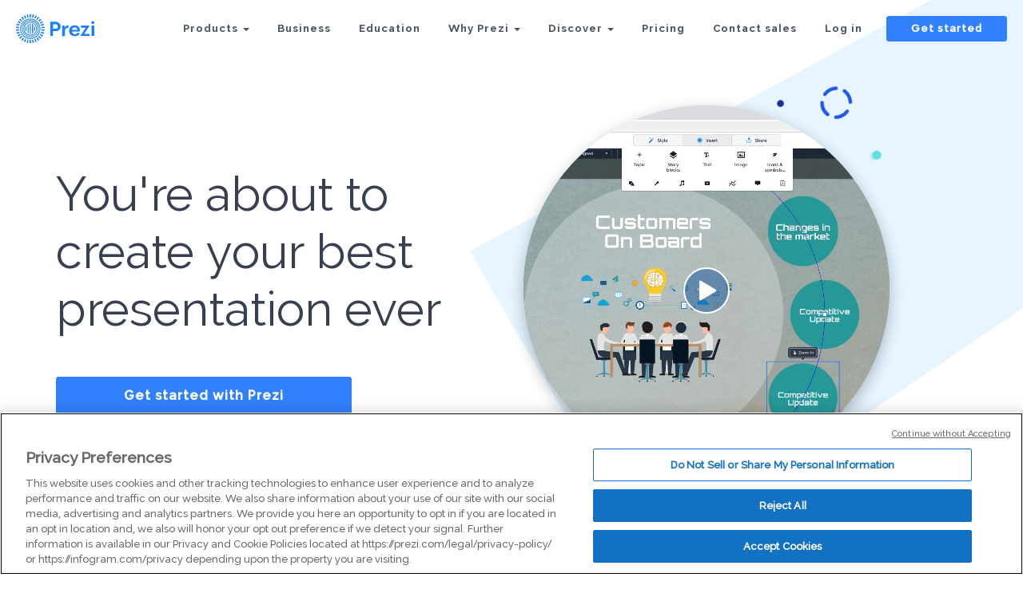

--- FILE ---
content_type: text/html; charset=utf-8
request_url: https://prezi.com/l/michelangelo-powerpoint-templates/
body_size: 22091
content:
<!DOCTYPE html><html lang="en"><head ><!-- OneTrust Cookies Consent Notice start --><script src="https://cdn.cookielaw.org/scripttemplates/otSDKStub.js" data-document-language="true" type="text/javascript" charset="UTF-8" data-domain-script="babb4261-7c8b-4e0d-9b99-ce4e6e126a13"></script><script type="text/javascript">
        function OptanonWrapper() {}
    </script><!-- OneTrust Cookies Consent Notice end --><title>Michelangelo powerpoint templates | Prezi</title><!-- Common Metadata --><meta charset="utf-8"><meta http-equiv="X-UA-Compatible" content="IE=edge" /><meta name="viewport" content="width=device-width, initial-scale=1"><meta name="verify-v1" content="eyaAlbc+dH3kl2VfR/7FXmEfNj940c7ERDeqoUWtmUk="><meta name="msvalidate.01" content="256D24D16694018A98CD38E3CB2E4132"><meta name="y_key" content="c35eebc2904a0fbc"><link rel="shortcut icon" href="https://assets.prezicdn.net/assets-versioned/exploreservice-versioned/3942-31a1d1b/common/img/favicon.ico?v=2" type="image/x-icon"><link rel="apple-touch-icon-precomposed" href="https://assets.prezicdn.net/assets-versioned/exploreservice-versioned/3942-31a1d1b/common/img/prezi-apple-touch-icon.png"><meta property="og:site_name" content="prezi.com"/><meta property="fb:app_id" content="298315034451"/><meta property="twitter:account_id" content="35860484" /><link rel="canonical" href="https://prezi.com/l/michelangelo-powerpoint-templates/" /><!-- Extra Metadata --><meta name="robots" content="noodp,noydir"/><meta name="description" content="Get inspiration for Michelangelo Powerpoint Templates. Browse through our huge selection of community templates or smoothly transition your PowerPoint into Prezi. Create engaging presentations and impress your audience with your visual story."><meta property="og:type" content="article"/><meta property="og:image" content="https://assets.prezicdn.net/assets-versioned/exploreservice-versioned/3942-31a1d1b/common/img/prezi-logo-for-share.png" /><!-- Init window.Site --><script type="text/javascript">
            window.Site = {};
            Site.LOG_SERVICE_ENDPOINT = 'https://hslogger-app.prezi.com/log/';
            Site.LOG_API_ENDPOINT = '//prezi.com';
            Site.user_id = 0;
        </script><script src='//cdn-s-optional.optimizely.com/js/6739031.js' type="text/plain" class="optanon-category-C0002"></script><script src='https://assets.prezicdn.net/assets-versioned/exploreservice-versioned/3942-31a1d1b/common/js/optimizely/helpers.js'></script><script type='text/javascript'>
        window['optimizely'] = window['optimizely'] || [];
        window['optimizely'].push({
            'type': 'user',
            'attributes': {
                'putmaId': getPutmaId()
            }
        });

        
        
    </script><!-- Google Data Layer --><!-- Google Tag Manager --><script id="google-tag-manager">
    
    (function(w,d,s,l,i){w[l]=w[l]||[];w[l].push({'gtm.start': new Date().getTime(),event:'gtm.js'});var f=d.getElementsByTagName(s)[0],j=d.createElement(s),dl=l!='dataLayer'?'&l='+l:'';j.async=true;j.src='//www.googletagmanager.com/gtm.js?id='+i+dl;f.parentNode.insertBefore(j,f);})(window,document,'script','dataLayer','GTM-MQ6FG2');
</script><!-- JS --><script type="text/javascript" src="/exploreservice/jsi18n/"></script><!-- CSS --><link rel="stylesheet" href="https://assets.prezicdn.net/assets-versioned/exploreservice-versioned/3942-31a1d1b/CACHE/css/output.c551df2d7090.css" type="text/css"><!-- Content specific styling --><link rel="stylesheet" href="https://assets.prezicdn.net/assets-versioned/exploreservice-versioned/3942-31a1d1b/CACHE/css/output.f8025e77ae66.css" type="text/css"></head><body class="lazy" data-ga-tracking=""><noscript><iframe src="//www.googletagmanager.com/ns.html?id=GTM-MQ6FG2" height="0" width="0" style="display:none;visibility:hidden"></iframe></noscript><div id="body-wrapper"><!-- Header --><div id="body-header" class=""></div><!-- Content --><div id="body-content"><div class="shape-wrapper"><!-- Marketing nav bar --><div id="header-raleway" class="clearfix theme-transparent-on-light " ><div class="top-row left  theme-transparent-on-light"><a href="/?click_source=logged_element&page_location=header&element_type=logo" aria-label="Prezi Logo" class="nav-logo nav-logo-core valign-absolute "
        
            
        
        ></a><div class="hamburger right visible-xs visible-sm visible-phone "><div class="hamburger-control"><div data-object="logged_element" data-page-location="header_mobile" data-element-type="open-toggle" id="hamburger-open"><svg width="24px" height="26px" viewBox="0 0 34 26" version="1.1" xmlns="http://www.w3.org/2000/svg"><g stroke="none" stroke-width="1" fill="none" fill-rule="evenodd"><g transform="translate(-379.000000, -16.000000)" fill="#475262"><g transform="translate(379.000000, 16.000000)"><rect x="0" y="0" width="34" height="5" rx="2"/><rect x="0" y="10" width="34" height="5" rx="2"/><rect x="0" y="20" width="34" height="5" rx="2"/></g></g></g></svg></div><div data-object="logged_element" data-page-location="header_mobile" data-element-type="close-toggle" id="hamburger-close" class="hidden"><svg width="17px" height="23px" viewBox="0 0 26 27" version="1.1" xmlns="http://www.w3.org/2000/svg"><g stroke="none" stroke-width="1" fill="none" fill-rule="evenodd"><g transform="translate(-389, -14)" fill="#475262"><g transform="translate(388, 14)"><rect transform="translate(14, 14) rotate(-45) translate(-14, -14)" x="-3" y="12" width="34" height="5" rx="2"/><rect transform="translate(14, 14) rotate(45) translate(-14, -14)" x="-3" y="12" width="34" height="5" rx="2"/></g></g></g></svg></div></div></div><div class="top-link cta right hidden-xs hidden-sm"><a class="btn-xs blue pricing-btn business-header-cta" href="/signup/?click_source=logged_element&page_location=header&element_text=get_started">Get started</a></div><div class="links right no-right-margin hidden-xs hidden-sm"><a class="pricing-page" href="/pricing/?click_source=logged_element&page_location=header&element_text=pricing">Pricing</a><a href="/contact/sales/?click_source=logged_element&page_location=header&element_text=contact_sales">Contact sales</a><a class="login-page" href="/login/?click_source=logged_element&page_location=header&element_text=log_in">Log in</a></div><div class="dropdown hidden-xs hidden-sm" role="menu"><div class="dropdown-group discover-dropdown-group right no-left-margin"><div class="dropdown-toggle links right discover-toggle" data-toggle="dropdown"><p class="discover-dropdown link-element">
                Discover
                <span class="caret"></span></p></div><div class="dropdown-menu discover-dropdown-menu   with-design-navigation"><div class="top-triangle-with-shadow"></div><a
        class="gallery-page"
        href="/gallery/?click_source=logged_element&page_location=header_discover_dropdown&element_text=presentation-gallery"
    >
        Presentation Gallery
    </a><a
        class="video-explore-page"
        href="/video/explore/?click_source=logged_element&page_location=header_discover_dropdown&element_text=video-gallery"
    >
        Video Gallery
    </a><a
        class="gallery-page"
        href="/design/gallery/?click_source=logged_element&page_location=header_discover_dropdown&element_text=design-gallery"
    >
        Design Gallery
    </a><a
        class="templates-page"
        href="/presentation-template/?click_source=logged_element&page_location=header_discover_dropdown&element_text=templates"
    >
        Templates
    </a></div></div></div><div class="dropdown hidden-xs hidden-sm" role="menu"><div class="dropdown-group why-prezi-dropdown-group right"><div class="dropdown-toggle links right why-prezi-toggle" data-toggle="dropdown"><p class="why-prezi-dropdown link-element">
                Why Prezi
                <span class="caret"></span></p></div><div class="dropdown-menu why-prezi-dropdown-menu"><div class="top-triangle-with-shadow"></div><a class="customers-page" href="/business/customers/?click_source=logged_element&page_location=header_why_prezi_dropdown&element_text=customers">Customers</a><a class="science-page" href="/the-science/?click_source=logged_element&page_location=header_why_prezi_dropdown&element_text=the_science">The science</a><a class="conversational-page" href="/business/conversational-presenting/?click_source=logged_element&page_location=header_why_prezi_dropdown&element_text=conversational_presenting">Conversational presenting</a></div></div></div><div class="links right hidden-xs hidden-sm"><a class="business-page" href="/business/?click_source=logged_element&page_location=header&element_text=business">Business</a><a class="education-page" href="/education/?click_source=logged_element&page_location=header&element_text=education">Education</a></div><div class="dropdown  hidden-xs hidden-sm"><div id="product-dropdown" class="product-dropdown-group right no-left-margin" data-toggle="dropdown"><div class="dropdown-toggle links"><p class="product-dropdown link-element">
                Products
                <span class="caret"></span></p></div></div><div class="dropdown-menu mega-dropdown-menu"><div class="mega-dropdown-menu__container"><a
    class="mega-dropdown-menu-link"
    href="/product/?click_source=logged_element&page_location=header_product_dropdown&element_text=prezi_present"
><picture class="mega-dropdown-menu-link__thumb visible-sm"><source type="image/webp" class="img-responsive lazyload" data-srcset="https://assets.prezicdn.net/assets-versioned/exploreservice-versioned/3942-31a1d1b/common/img/navigation/prezi-present.webp" /><img class="img-responsive lazyload" data-src="https://assets.prezicdn.net/assets-versioned/exploreservice-versioned/3942-31a1d1b/common/img/navigation/prezi-present.png" /></picture><video
        preload="none"
        
        muted loop
        class="hidden-xs hidden-sm"
        
        src="https://assets.prezicdn.net/assets-versioned/exploreservice-versioned/3942-31a1d1b/common/img/navigation/prezi-present.mp4"
        
        poster="https://assets.prezicdn.net/assets-versioned/exploreservice-versioned/3942-31a1d1b/common/img/navigation/prezi-present.png"></video><span class="mega-dropdown-menu-link__title mega-dropdown-menu-link__title--blue"><img width="14" height="16" class="mega-dropdown-menu-link__title__icon" src="https://assets.prezicdn.net/assets-versioned/exploreservice-versioned/3942-31a1d1b/common/img/navigation/icon-prezi-present.svg" alt="Prezi Present"/>
        Prezi Present
    </span><p class="mega-dropdown-menu-link__description">
        Create moving, zooming presentations that grab attention and keep it.
    </p></a><a
    class="mega-dropdown-menu-link"
    href="/video/?click_source=logged_element&page_location=header_product_dropdown&element_text=prezi_video"
><picture class="mega-dropdown-menu-link__thumb visible-sm"><source type="image/webp" class="img-responsive lazyload" data-srcset="https://assets.prezicdn.net/assets-versioned/exploreservice-versioned/3942-31a1d1b/common/img/navigation/prezi-video.webp" /><img class="img-responsive lazyload" data-src="https://assets.prezicdn.net/assets-versioned/exploreservice-versioned/3942-31a1d1b/common/img/navigation/prezi-video.png" /></picture><video
        preload="none"
        
        muted loop
        class="hidden-xs hidden-sm"
        
        src="https://assets.prezicdn.net/assets-versioned/exploreservice-versioned/3942-31a1d1b/common/img/navigation/prezi-video.mp4"
        
        poster="https://assets.prezicdn.net/assets-versioned/exploreservice-versioned/3942-31a1d1b/common/img/navigation/prezi-video.png"></video><span class="mega-dropdown-menu-link__title mega-dropdown-menu-link__title--purple"><img width="16" height="10" class="mega-dropdown-menu-link__title__icon" src="https://assets.prezicdn.net/assets-versioned/exploreservice-versioned/3942-31a1d1b/common/img/navigation/icon-prezi-video.svg" alt="Prezi Video"/>
        Prezi Video
    </span><p class="mega-dropdown-menu-link__description">
        Appear right alongside your content while presenting to your audience.
    </p></a><a
    class="mega-dropdown-menu-link"
    href="/design/?click_source=logged_element&page_location=header_product_dropdown&element_text=prezi_design"
><picture class="mega-dropdown-menu-link__thumb visible-sm"><source type="image/webp" class="img-responsive lazyload" data-srcset="https://assets.prezicdn.net/assets-versioned/exploreservice-versioned/3942-31a1d1b/common/img/navigation/prezi-design-control.webp" /><img class="img-responsive lazyload" data-src="https://assets.prezicdn.net/assets-versioned/exploreservice-versioned/3942-31a1d1b/common/img/navigation/prezi-design-control.jpg" /></picture><video
        preload="none"
        
        muted loop
        class="hidden-xs hidden-sm"
        
        src="https://assets.prezicdn.net/assets-versioned/exploreservice-versioned/3942-31a1d1b/common/img/navigation/prezi-design-control.mp4"
        
        poster="https://assets.prezicdn.net/assets-versioned/exploreservice-versioned/3942-31a1d1b/common/img/navigation/prezi-design-control.jpg"></video><span class="mega-dropdown-menu-link__title mega-dropdown-menu-link__title--teal"><img width="14" height="12" class="mega-dropdown-menu-link__title__icon" src="https://assets.prezicdn.net/assets-versioned/exploreservice-versioned/3942-31a1d1b/common/img/navigation/icon-prezi-design.svg" alt="Prezi Design"/>
        Prezi Design
    </span><p class="mega-dropdown-menu-link__description">
        Make stunning interactive charts, reports, maps, infographics, and more.
    </p></a></div></div></div></div></div><div id="hamburger-overlay" class="hidden theme-transparent-on-light"><div id="hamburger-overlay-container" class="center"><div class="top-spacer"></div><div class="top-nav section"><div class="button cta"><a class="btn-xs blue get-started-hamburger business-hamburger-cta" href="/signup/?click_source=logged_element&page_location=hamburger_menu&element_text=get_started">Get started</a></div><div class="mega-dropdown-menu"><div class="mega-dropdown-menu__container"><a
    class="mega-dropdown-menu-link"
    href="/product/?click_source=logged_element&page_location=_product_dropdown&element_text=prezi_present"
><picture class="mega-dropdown-menu-link__thumb visible-sm"><source type="image/webp" class="img-responsive lazyload" data-srcset="https://assets.prezicdn.net/assets-versioned/exploreservice-versioned/3942-31a1d1b/common/img/navigation/prezi-present.webp" /><img class="img-responsive lazyload" data-src="https://assets.prezicdn.net/assets-versioned/exploreservice-versioned/3942-31a1d1b/common/img/navigation/prezi-present.png" /></picture><video
        preload="none"
        
        muted loop
        class="hidden-xs hidden-sm"
        
        src="https://assets.prezicdn.net/assets-versioned/exploreservice-versioned/3942-31a1d1b/common/img/navigation/prezi-present.mp4"
        
        poster="https://assets.prezicdn.net/assets-versioned/exploreservice-versioned/3942-31a1d1b/common/img/navigation/prezi-present.png"></video><span class="mega-dropdown-menu-link__title mega-dropdown-menu-link__title--blue"><img width="14" height="16" class="mega-dropdown-menu-link__title__icon" src="https://assets.prezicdn.net/assets-versioned/exploreservice-versioned/3942-31a1d1b/common/img/navigation/icon-prezi-present.svg" alt="Prezi Present"/>
        Prezi Present
    </span><p class="mega-dropdown-menu-link__description">
        Create moving, zooming presentations that grab attention and keep it.
    </p></a><a
    class="mega-dropdown-menu-link"
    href="/video/?click_source=logged_element&page_location=_product_dropdown&element_text=prezi_video"
><picture class="mega-dropdown-menu-link__thumb visible-sm"><source type="image/webp" class="img-responsive lazyload" data-srcset="https://assets.prezicdn.net/assets-versioned/exploreservice-versioned/3942-31a1d1b/common/img/navigation/prezi-video.webp" /><img class="img-responsive lazyload" data-src="https://assets.prezicdn.net/assets-versioned/exploreservice-versioned/3942-31a1d1b/common/img/navigation/prezi-video.png" /></picture><video
        preload="none"
        
        muted loop
        class="hidden-xs hidden-sm"
        
        src="https://assets.prezicdn.net/assets-versioned/exploreservice-versioned/3942-31a1d1b/common/img/navigation/prezi-video.mp4"
        
        poster="https://assets.prezicdn.net/assets-versioned/exploreservice-versioned/3942-31a1d1b/common/img/navigation/prezi-video.png"></video><span class="mega-dropdown-menu-link__title mega-dropdown-menu-link__title--purple"><img width="16" height="10" class="mega-dropdown-menu-link__title__icon" src="https://assets.prezicdn.net/assets-versioned/exploreservice-versioned/3942-31a1d1b/common/img/navigation/icon-prezi-video.svg" alt="Prezi Video"/>
        Prezi Video
    </span><p class="mega-dropdown-menu-link__description">
        Appear right alongside your content while presenting to your audience.
    </p></a><a
    class="mega-dropdown-menu-link"
    href="/design/?click_source=logged_element&page_location=_product_dropdown&element_text=prezi_design"
><picture class="mega-dropdown-menu-link__thumb visible-sm"><source type="image/webp" class="img-responsive lazyload" data-srcset="https://assets.prezicdn.net/assets-versioned/exploreservice-versioned/3942-31a1d1b/common/img/navigation/prezi-design-control.webp" /><img class="img-responsive lazyload" data-src="https://assets.prezicdn.net/assets-versioned/exploreservice-versioned/3942-31a1d1b/common/img/navigation/prezi-design-control.jpg" /></picture><video
        preload="none"
        
        muted loop
        class="hidden-xs hidden-sm"
        
        src="https://assets.prezicdn.net/assets-versioned/exploreservice-versioned/3942-31a1d1b/common/img/navigation/prezi-design-control.mp4"
        
        poster="https://assets.prezicdn.net/assets-versioned/exploreservice-versioned/3942-31a1d1b/common/img/navigation/prezi-design-control.jpg"></video><span class="mega-dropdown-menu-link__title mega-dropdown-menu-link__title--teal"><img width="14" height="12" class="mega-dropdown-menu-link__title__icon" src="https://assets.prezicdn.net/assets-versioned/exploreservice-versioned/3942-31a1d1b/common/img/navigation/icon-prezi-design.svg" alt="Prezi Design"/>
        Prezi Design
    </span><p class="mega-dropdown-menu-link__description">
        Make stunning interactive charts, reports, maps, infographics, and more.
    </p></a></div></div><a class="business-page" href="/business/?click_source=logged_element&page_location=hamburger_menu&element_text=business">Business</a><a class="education-page" href="/education/?click_source=logged_element&page_location=hamburger_menu&element_text=education">Education</a><a class="customers-page" href="/business/customers/?click_source=logged_element&page_location=hamburger_menu_why_prezi_dropdown&element_text=customers">Customers</a><a class="science-page" href="/the-science/?click_source=logged_element&page_location=hamburger_menu_why_prezi_dropdown&element_text=the_science">The science</a><a class="conversational-page" href="/business/conversational-presenting/?click_source=logged_element&page_location=hamburger_menu_why_prezi_dropdown&element_text=conversational_presenting">Conversational presenting</a><a
        class="gallery-page"
        href="/gallery/?click_source=logged_element&page_location=hamburger_menu_discover_dropdown&element_text=presentation-gallery"
    >
        Presentation Gallery
    </a><a
        class="video-explore-page"
        href="/video/explore/?click_source=logged_element&page_location=hamburger_menu_discover_dropdown&element_text=video-gallery"
    >
        Video Gallery
    </a><a
        class="gallery-page"
        href="/design/gallery/?click_source=logged_element&page_location=hamburger_menu_discover_dropdown&element_text=design-gallery"
    >
        Design Gallery
    </a><a
        class="templates-page"
        href="/presentation-template/?click_source=logged_element&page_location=hamburger_menu_discover_dropdown&element_text=templates"
    >
        Templates
    </a><a class="pricing-page" href="/pricing/?click_source=logged_element&page_location=hamburger_menu&element_text=pricing">Pricing</a><a href="/contact/sales/?click_source=logged_element&page_location=hamburger_menu&element_text=contact_sales">Contact sales</a><a class="login-page " href="/login/?click_source=logged_element&page_location=hamburger_menu&element_text=log_in">Log in</a></div><div class="languages section"><a data-object="logged_element" data-page-location="hamburger_menu" data-element-text="en" data-element-type="link" href="#" class="changelang_loggedout" data-langcode="en">English</a><a data-object="logged_element" data-page-location="hamburger_menu" data-element-text="es" data-element-type="link" href="#" class="changelang_loggedout" data-langcode="es">Español</a><a data-object="logged_element" data-page-location="hamburger_menu" data-element-text="ko" data-element-type="link" href="#" class="changelang_loggedout" data-langcode="ko">한국어</a><a data-object="logged_element" data-page-location="hamburger_menu" data-element-text="ja" data-element-type="link" href="#" class="changelang_loggedout" data-langcode="ja">日本語</a><a data-object="logged_element" data-page-location="hamburger_menu" data-element-text="de" data-element-type="link" href="#" class="changelang_loggedout" data-langcode="de">Deutsch</a><a data-object="logged_element" data-page-location="hamburger_menu" data-element-text="pt" data-element-type="link" href="#" class="changelang_loggedout" data-langcode="pt">Português</a><a data-object="logged_element" data-page-location="hamburger_menu" data-element-text="fr" data-element-type="link" href="#" class="changelang_loggedout" data-langcode="fr">Français</a><a data-object="logged_element" data-page-location="hamburger_menu" data-element-text="hu" data-element-type="link" href="#" class="changelang_loggedout" data-langcode="hu">Magyar</a><a data-object="logged_element" data-page-location="hamburger_menu" data-element-text="it" data-element-type="link" href="#" class="changelang_loggedout" data-langcode="it">Italiano</a></div></div></div><!-- Hero --><section class="intro padding-top-zero"><div class="container"><div class="row"><div class="col-xs-12 col-sm-6 valign mobile-btm-48"><p class="h1 page-title mobile-text-center">You're about to create your best presentation ever</p><div class="col-xs-12 col-md-8 pad-zero"><a id="get-started-hero-section" class="btn-md btn-responsive blue">Get started with Prezi</a></div></div><div class="col-xs-12 col-sm-5 col-md-offset-0 col-md-offset-0 valign"><!-- BG shape Hero --><img class="bg-shape intro__shape-1" src="https://assets.prezicdn.net/assets-versioned/exploreservice-versioned/3942-31a1d1b/images/shape-dash.svg" /><!-- Top Sparkles--><img class="sparkles sparkles-right intro_sparkle-1" src="https://assets.prezicdn.net/assets-versioned/exploreservice-versioned/3942-31a1d1b/images/sparkle-2.svg" /><!-- Video --><div id="hero-video" data-toggle="lightbox" data-video-id="YKB4uJU-c9c"><div class="video-hover"><span class="play-btn"></span><!-- Video BG --><video autoplay muted loop poster="https://assets.prezicdn.net/assets-versioned/exploreservice-versioned/3942-31a1d1b/images/hero-poster.jpg" id="vid2" class="hero__video hidden-xs"><source src="https://assets.prezicdn.net/assets-versioned/exploreservice-versioned/3942-31a1d1b/mp4/hero-loop.mp4" type="video/mp4"></video></div></div><!-- Bottom Sparkles --><img class="sparkles sparkles-left intro_sparkle-2" src="https://assets.prezicdn.net/assets-versioned/exploreservice-versioned/3942-31a1d1b/images/sparkles-2.svg"></div></div></div></section><div class="sec-gray"><!-- Breadcrumbs --><section id="breadcrumbs-section" class="padding-top-ugc"><div class="container"><a class="breadcrumb" href="/">Home</a><icon class="breadcrumb-divider icon-chevron-right"></icon><a class="breadcrumb" href="/templates/">Templates</a><icon class="breadcrumb-divider icon-chevron-right"></icon><a class="breadcrumb" href="/templates/powerpoint/">Powerpoint</a><!-- Breadcrumb Data --><script type="application/ld+json">
{
    "@context": "https://schema.org/",
    "@type": "BreadcrumbList",
    "itemListElement": [
        {
            "@type": "ListItem",
            "position": 1,
            "name": "Prezi",
            "item": "https://prezi.com/"
        },{
            "@type": "ListItem",
            "position": 2,
            "name": "Templates",
            "item": "https://prezi.com/templates/"
        },{
            "@type": "ListItem",
            "position": 3,
            "name": "Powerpoint",
            "item": "https://prezi.com/templates/powerpoint/"
        },{
            "@type": "ListItem",
            "position": 4,
            "name": "Michelangelo Powerpoint Templates | Prezi",
            "item": "https://prezi.com/l/michelangelo-powerpoint-templates/"
        }
    ]
}
</script><icon class="breadcrumb-divider icon-chevron-right"></icon><a class="breadcrumb" href="/l/michelangelo-powerpoint-templates/">Michelangelo Powerpoint Templates</a></div></section><!-- User generated content --><section class="padding-top-ugc"><div class="container"><h1 class="semibold h3 btm-6">Michelangelo Powerpoint Templates</h1><h4 class="medium btm-18">Create your presentation by reusing a template from our community or transition your PowerPoint deck into a visually compelling Prezi presentation.</h3><div class="row btm-42"><div class="col-xs-12 col-sm-6 col-md-4 col-lg-3"><a class="card-link prezi-card" data-prezi-oid="_0mvcfqcoxsz" href="https://prezi.com/p/_0mvcfqcoxsz/engaging-powerpoint-templates/"><div class="template-thumb"><img class="img-responsive thumb-img" src="https://0701.static.prezi.com/preview/v2/mx4mfcmhyoc7pwodictqtrzac36jc3sachvcdoaizecfr3dnitcq_0_0.png" /><div class="thumb-info"><h3 class="h4 btm-6">Engaging PowerPoint Templates</h3><p class="small semibold btm-0"><span class="subtitle-gray">Transcript:</span> Introduction to Engaging PowerPoint Templates Engaging PowerPoint templates are vital tools that elevate the effectiveness of presentations. They not only capture the audience&#x27;s attention but also facilitate better retention of information through visually appealing and structured content. Conclusion Engaging PowerPoint templates are essential tools that enhance presentations by improving audience engagement and retention. By utilizing visually appealing designs and customizable features, presenters can create professional and effective presentations that resonate with their audience. Engaging PowerPoint Templates A Comprehensive Guide to Creating Visually Stunning Presentations How to Choose the Right Template Selecting an appropriate template is crucial for effective communication and audience engagement. Identify Your Audience Understanding the demographics and interests of your audience helps tailor the presentation. Define Your Purpose Clarifying the goal of your presentation will guide template selection and design. Assess Content Type Different content types, such as data-driven or narrative, require specific template features. Evaluate Customization Options Look for templates that allow for flexibility in design to match your brand and message. Test for Readability and Engagement Ensure the chosen template enhances clarity and keeps the audience engaged. Examples of Engaging PowerPoint Templates Visually Appealing Designs Engaging templates utilize vibrant colors, unique layouts, and high-quality graphics to draw the audience&#x27;s attention, making presentations more memorable. Customizable Layouts Templates offer flexibility allowing users to adjust layouts according to different content types, ensuring that information is presented clearly and effectively. Key Features of Engaging Templates Integration of Multimedia Elements Incorporating multimedia elements such as images, videos, and audio clips enriches the storytelling aspect of presentations, making them more engaging and interactive. Creative Templates Minimalist Templates Consistent Branding and Color Schemes Creative templates, on the other hand, embrace bold colors, unique layouts, and dynamic designs. These templates are perfect for capturing attention and stimulating interest, encouraging audience engagement through visually striking elements. Minimalist templates prioritize simplicity and clarity, making them ideal for conveying essential information without distractions. They often use a limited color palette and ample white space, allowing the audience to focus on the content being presented. Maintaining a consistent branding theme across templates fosters brand recognition and professionalism, enhancing the overall quality of presentations. Saves time in creation Benefits of Using Engaging Templates Enhances professionalism Improves retention rates</p></div></div></a></div><div class="col-xs-12 col-sm-6 col-md-4 col-lg-3"><a class="card-link prezi-card" data-prezi-oid="_92h2xilut87" href="https://prezi.com/p/_92h2xilut87/engaging-powerpoint-templates/"><div class="template-thumb"><img class="img-responsive thumb-img" src="https://0701.static.prezi.com/preview/v2/cqbr4sehqsvjccs4yhf2bbyh6d6jc3sachvcdoaizecfr3dnitcq_0_0.png" /><div class="thumb-info"><h3 class="h4 btm-6">Engaging PowerPoint Templates</h3><p class="small semibold btm-0"><span class="subtitle-gray">Transcript:</span> Identify Audience and Purpose Understanding who will view your presentation guides your design choices. Types of Engaging PowerPoint Templates Business Templates Consider Content Type Different templates work better for various types of content, from data-heavy to narrative-driven. Business templates are designed with professionalism in mind. They feature clean lines, structured layouts, and corporate color schemes, making them ideal for presentations in corporate settings, meetings, and pitches. Evaluate Design Elements Look for templates that support your message through color, typography, and layout. How to Choose the Right Template Test Functionality Creative Templates Ensure the chosen template works seamlessly with your content and maintains audience engagement. Selecting the appropriate PowerPoint template enhances your presentation&#x27;s effectiveness and audience connection. Creative templates break the mold with unique designs and artistic elements. They often include vibrant colors, unconventional layouts, and imaginative graphics, perfect for capturing attention in creative fields such as marketing, arts, and entertainment. Visually Appealing Designs Engaging PowerPoint templates feature striking visuals that are designed to capture the audience&#x27;s attention right from the start. These designs leverage color, typography, and graphics to create a compelling visual experience. Customizable Layouts Conclusion Engaging PowerPoint templates play a crucial role in enhancing the clarity and effectiveness of communication in presentations. By utilizing these templates, presenters can create memorable experiences that resonate with their audience and convey messages more powerfully. Templates are designed to be flexible, allowing users to customize layouts according to their specific content needs. This adaptability ensures that each presentation can maintain its unique message while benefiting from a cohesive design. Key Features of Engaging Templates Consistent Branding Elements Consistent branding elements throughout the templates help establish a professional appearance. Using cohesive colors, fonts, and logos reinforces brand identity and enhances credibility in any presentation. Interactive Elements Engaging templates often include interactive elements such as hyperlinks, animations, and embedded multimedia. These features not only make the presentation more dynamic but also encourage audience participation and engagement. Time-efficient design process Benefits of Using Engaging Templates Increased information retention Higher overall presentation quality Enhanced storytelling capabilities &quot;Good design is good business.&quot; Quote on Presentation Design Introduction to Engaging PowerPoint Templates Engaging PowerPoint templates play a crucial role in enhancing the effectiveness of presentations. They not only capture audience attention but also facilitate communication by organizing information in an appealing manner. Engaging PowerPoint Templates A Guide to Creating Visually Appealing Presentations</p></div></div></a></div><div class="col-xs-12 col-sm-6 col-md-4 col-lg-3"><a class="card-link prezi-card" data-prezi-oid="-s18r0xdt34n" href="https://prezi.com/p/-s18r0xdt34n/powerpoint-game-templates/"><div class="template-thumb"><img class="img-responsive thumb-img" src="https://0701.static.prezi.com/preview/v2/v3sbadvk6omwshoxwm4r7a444x6jc3sachvcdoaizecfr3dnitcq_0_0.png" /><div class="thumb-info"><h3 class="h4 btm-6">PowerPoint Game Templates</h3><p class="small semibold btm-0"><span class="subtitle-gray">Transcript:</span> Introduction to PowerPoint Game Templates PowerPoint game templates offer innovative ways to enhance engagement and interactivity in presentations. They transform traditional slides into dynamic experiences, making learning and information dissemination more effective and enjoyable. Quiz Templates Enhances Audience Engagement Encourages Interactive Learning Provides a Fun Way to Present Information Easy to Customize for Different Topics Jeopardy Style Templates By incorporating game elements into presentations, audiences are more likely to stay focused and participate actively, leading to improved retention of information. Game templates facilitate a hands-on approach to learning, allowing participants to apply what they learn in real-time, which enhances understanding and retention. Using game templates transforms traditional presentations into enjoyable experiences, making it easier for audiences to absorb complex information without feeling overwhelmed. Game templates are highly customizable, enabling educators and presenters to tailor content to specific audiences, topics, or objectives, thereby maximizing relevance and impact. Types of Game Templates Bingo Templates Interactive Story Templates Benefits of Using Game Templates How to Create a Game Template A structured approach to designing engaging game templates. Step 4: Test Functionality Step 1: Define Objective Step 3: Customize Content Conduct thorough testing to ensure the game operates smoothly and meets design criteria. Step 2: Select Template Adapt the template with unique content, visuals, and gameplay elements. Establish the primary goal of the game to guide the overall design. Choose a template that aligns with the game&#x27;s theme and objectives. PowerPoint Game Templates Examples of Game Templates Quiz Template Quiz templates are structured for engaging quiz-style games featuring various question types, allowing players to test their knowledge in a fun and interactive way. These templates typically offer scoring features and can be tailored for different subjects or audiences, making them versatile for educational or entertainment purposes. Jeopardy Template Jeopardy templates emulate the classic TV game show format, where players select questions from categorized topics with differing point values. This format encourages strategic thinking and collaboration among players as they decide which questions to tackle, fostering a competitive yet educational environment. Engaging and Interactive Presentation Solutions The Power of PowerPoint Game Templates Utilizing PowerPoint game templates enhances engagement and interactivity in presentations. These templates facilitate learning by making information accessible and enjoyable, thereby increasing retention and understanding among audiences. Engagement is the key to effective learning and retention. Key Theme on Engagement</p></div></div></a></div><div class="col-xs-12 col-sm-6 col-md-4 col-lg-3"><a class="card-link prezi-card" data-prezi-oid="0f7afijdztag" href="https://prezi.com/p/0f7afijdztag/engaging-powerpoint-templates/"><div class="template-thumb"><img class="img-responsive thumb-img" src="https://0701.static.prezi.com/preview/v2/4tgbjgm72opx3fd76daz2fakml6jc3sachvcdoaizecfr3dnitcq_0_0.png" /><div class="thumb-info"><h3 class="h4 btm-6">Engaging PowerPoint Templates</h3><p class="small semibold btm-0"><span class="subtitle-gray">Transcript:</span> Minimalist Designs Vibrant Designs Minimalist designs prioritize clarity and simplicity, often utilizing ample white space, limited color palettes, and straightforward fonts. This approach helps to keep the audience focused on the core message without distractions. Vibrant designs are characterized by bold colors, intricate graphics, and dynamic layouts. These templates aim to capture attention and energize the audience, making them excellent for presentations where engagement is crucial. Increased Audience Engagement Attractive templates capture the audience&#x27;s attention, making it easier for them to engage with the content. A visually appealing presentation encourages participation and interaction, leading to a more dynamic experience. Enhanced Information Retention Benefits of Using Attractive Templates Visually appealing templates help to reinforce key messages, making them more memorable. When information is presented clearly and attractively, audiences are more likely to retain what they have learned. Professional Image Creation A professional and well-structured template reflects positively on the presenter and the organization. It instills confidence in the audience and enhances the overall credibility of the message being delivered. Choosing the Right Template for Presentations Key considerations for selecting an attractive PowerPoint template that resonates with the audience and enhances communication. Purpose of Presentation Audience Analysis Content Type Determine the goal of your presentation, whether it&#x27;s to inform, persuade, or entertain, to guide template selection. Identify the demographics and preferences of your audience to select a template that appeals to them. Consider the nature of your content (data-driven, narrative, visual) to choose a template that supports it effectively. Clean Design A clean design helps to eliminate distractions, allowing the audience to focus on the content. It ensures that the layout is uncluttered, making it easier to follow the presentation&#x27;s flow. Cohesive Color Schemes Cohesive color schemes create a harmonious look that reinforces the message and theme of the presentation. Selecting a palette that complements the content enhances visual appeal and maintains audience interest. Key Features of Attractive Templates Easy-to-Read Fonts Easy-to-read fonts are crucial for ensuring that the audience can quickly grasp the presented information. Selecting legible typefaces and appropriate sizes enhances readability and understanding. Visual Elements Visual elements such as images, charts, and icons can significantly enhance the message being communicated. They provide context and support the content, making the presentation more engaging and informative. The Importance of Attractive PowerPoint Templates Attractive PowerPoint templates play a crucial role in ensuring presentations are memorable and impactful. They not only capture the audience&#x27;s attention but also facilitate better understanding and retention of information. By utilizing well-designed templates, presenters can convey their messages more effectively and maintain audience interest throughout the presentation. The Importance of Attractive PowerPoint Templates Attractive PowerPoint templates play a crucial role in effective communication by capturing the audience&#x27;s attention and conveying messages clearly. They serve as a visual aid that supports the content, making presentations more engaging and memorable. Engaging PowerPoint Templates Exploring Creative Designs for Effective Presentations</p></div></div></a></div><div class="col-xs-12 col-sm-6 col-md-4 col-lg-3"><a class="card-link prezi-card" data-prezi-oid="bwqunzyalqzt" href="https://prezi.com/bwqunzyalqzt/powerpoint-game-templates/"><div class="template-thumb"><img class="img-responsive thumb-img" src="https://0701.static.prezi.com/preview/v2/r2sdulqu6vq2x2bdms7qsjwln76jc3sachvcdoaizecfr3dnitcq_0_0.png" /><div class="thumb-info"><h3 class="h4 btm-6">PowerPoint Game Templates</h3><p class="small semibold btm-0"><span class="subtitle-gray">Transcript:</span> Example of a Jeopardy Template By: Laken Feeser and Rachel Chapman When creating without a template... http://www.edtechnetwork.com/powerpoint.html https://www.thebalance.com/free-family-feud-powerpoint-templates-1358184 Example of a Deal or No Deal Template PowerPoint Game Templates There are free templates for games such as jeopardy, wheel of fortune, and cash cab that can be downloaded online. However, some templates may cost more money depending on the complexity of the game. Classroom Games that Make Test Review and Memorization Fun! (n.d.). Retrieved February 17, 2017, from http://people.uncw.edu/ertzbergerj/msgames.htm Fisher, S. (n.d.). Customize a PowerPoint Game for Your Class with These Free Templates. Retrieved February 17, 2017, from https://www.thebalance.com/free-powerpoint-games-for-teachers-1358169 1. Users will begin with a lot of slides all with the same basic graphic design. 2. The, decide and create a series of questions that are to be asked during the game. 3. By hyper linking certain answers to different slides, the game jumps from slide to slide while playing the game. 4. This kind of setup is normally seen as a simple quiz show game. Example of a Wheel of Fortune Template https://www.teacherspayteachers.com/Product/Wheel-of-Riches-PowerPoint-Template-Plays-Just-Like-Wheel-of-Fortune-383606 Games can be made in order to make a fun and easy way to learn. Popular game templates include: Family Feud Millionaire Jeopardy and other quiz shows. http://www.free-power-point-templates.com/deal-powerpoint-template/ Quick video on template &quot;Millionaire&quot; PowerPoint Games Some games are easier to make compared to others If users are unsure whether or not downloading certain templates is safe, you can actually make your own game by just simply using PowerPoint. add logo here References Example of a Family Feud Template PowerPoint Games are a great way to introduce new concepts and ideas You can create a fun, competitive atmosphere with the use of different templates You can change and rearrange information to correlate with the topic or idea being discussed. Great with students, workers, family, etc. For example: With games like Jeopardy and Family Feud, players can pick practically any answers. The person who is running the game will have to have all of the answers in order to determine if players are correct or not. However, with a game like Who Wants to be a Millionaire, the players only have a choice between answers, A, B, C, or D. Therefore, when the player decides their answer, the person running the game clicks it, and the game will tell them whether they are right or wrong.</p></div></div></a></div><div class="col-xs-12 col-sm-6 col-md-4 col-lg-3"><a class="card-link prezi-card" data-prezi-oid="c0_kaclfba0r" href="https://prezi.com/p/c0_kaclfba0r/powerpoint-game-templates/"><div class="template-thumb"><img class="img-responsive thumb-img" src="https://0701.static.prezi.com/preview/v2/ixghg3noxyy7pmlyv7yaqnwcy76jc3sachvcdoaizecfr3dnitcq_0_0.png" /><div class="thumb-info"><h3 class="h4 btm-6">PowerPoint Game Templates</h3><p class="small semibold btm-0"><span class="subtitle-gray">Transcript:</span> Conservation of fishing cat Introduction of fishing cat Health: Fishing cats are susceptible to carnivore protoparvovirus, a disease known to kill them. This disease significantly damages the kidney, spleen and gastrointestinal tract of the body. The fishing cat is also vulnerable to diseases and medical conditions such as feline hemoplasmas, transitional cell carcinoma and canine distemper virus. Conservation Threats Wild life Shamim khan 2225138043 Bs Zoology 2022-2026 Since 2016, the fishing cat is listed as a vulnerable species on the IUCN Red List, as the global population is thought to have declined by around 30% in the years 2010–2015; the destruction of wetlands and killings by local people are major threats to the fishing cat.[1] The destruction of wetlands includes increased pollution or conversion for agricultural use and human settlements. The conversion of mangrove forests to commercial aquaculture ponds is a major threat in Andhra Pradesh, and in some places fishing cats are killed. Over-exploitation of local fish stocks and retaliatory killing by local people are also significant threats. The fishing cat is included on CITES Appendix II and protected by national legislation over most of its range. Hunting is prohibited in Bangladesh, China, India, Indonesia, Myanmar, Nepal, Pakistan, Sri Lanka, and Thailand. Hunting regulations apply in Laos. In Bhutan, Malaysia, and Vietnam, it is not protected outside protected areas, and no information is known about its legal protections in Cambodia. It is the state animal of the Indian state of West Bengal. Its survival depends on protection of wetlands, prevention of indiscriminate trapping, snaring and poisoning. fishing cat The fishing cat (Prionailurus viverrinus) is a medium-sized wild cat of South and Southeast Asia. It has a deep yellowish-grey fur with black lines and spots. Adults have a head-to-body length of 57 to 78 cm (22 to 31 in), with a 20 to 30 cm (8 to 12 in) long tail. Males are larger than females classification of fishing cat: Scientific classification Domain: Eukaryota Kingdom: Animalia Phylum: Chordata Class: Mammalia Order: Carnivora Suborder: Feliformia Family: Felidae Subfamily: Felinae Genus: Prionailurus Species: P. viverrinus Characteristics: The fishing cat has a deep yellowish-grey fur with black lines and spots. Two stripes are on the cheeks, and two are above the eyes running to the neck with broken lines on the forehead. It has two rows of spots around the throat. The spots on the shoulder are longitudinal, and those on the sides, limbs and tail are roundish Endangered in Pakistan: In captivity: Fishing cat captive breeding programmes have been established by the European Association of Zoos and Aquaria and the American Association of Zoos and Aquariums. All the fishing cats kept in zoos around the world are listed in the International Studbook of the World Association of Zoos and Aquariums.Zoos in Thailand house around 30 individuals; birth rates are not particularly high.They have been placed in captivity as an &quot;insurance population&quot; due to their vulnerable status in the wild Taxonomy Topic: fishing cat Submitted to: Dr Najiya Al-Arifa Behaviour and ecology Phylogeny: Distribution and habitat: The fishing cat lives among dense vegetation near water and is thought to be primarily nocturnal. It is known to be a proficient long-distance and underwater swimmer. Adult males and females without dependent young are solitary. Females have been reported to range over areas of 4 to 6 km2 (1.5 to 2.3 sq mi), while males range over 16 to 22 km2 (6.2 to 8.5 sq mi). It has been observed resting in thick grassy habitats, often near a water body but sometimes far away from them. Adults have been recorded to vocalise &quot;chuckling&quot; sounds The fishing cat is broadly but discontinuously distributed in South and Southeast Asia. It predominantly inhabits densely vegetated wetlands around slow-moving bodies of water like swamps and marshes.These include low-salinity bodies such as oxbow lakes, and high-salinity ones such as tidal creeks and mangrove forests. Along these bodies of water, it conceals itself within the thick cover of forests, scrublands, reed beds, and grasslands. Most records are from lowland areas. Reproduction and development: Wild fishing cats most likely mate during January and February; most kittens in the wild were observed in March and April. However, fishing cats may mate as late as June. In captivity, the gestation period lasts 63–70 days; females give birth to an average of two to three kittens; the litter size can be as small as one to as large as four.</p></div></div></a></div><div class="col-xs-12 col-sm-6 col-md-4 col-lg-3"><a class="card-link prezi-card" data-prezi-oid="d6kijq5qf7s6" href="https://prezi.com/p/d6kijq5qf7s6/powerpoint-game-templates/"><div class="template-thumb"><img class="img-responsive thumb-img" src="https://0701.static.prezi.com/preview/v2/oqv7cf2fv7rv6vxbiywz6gjvfd6jc3sachvcdoaizecfr3dnitcq_0_0.png" /><div class="thumb-info"><h3 class="h4 btm-6">PowerPoint Game Templates</h3><p class="small semibold btm-0"><span class="subtitle-gray">Transcript:</span> PowerPoint Game Templates Customization Options Introduction to PowerPoint Game Templates Color Schemes Adding Multimedia Choosing the right color scheme is vital for setting the mood of the game and ensuring readability. Utilize complementary colors to highlight key elements while maintaining a cohesive look throughout the presentation. Integrating multimedia elements such as audio and video can elevate the learning experience. Use clips that provide context, foster understanding, or inject humor, but ensure they are relevant and appropriate for the audience. Font Choices Selecting appropriate fonts affects the template&#x27;s clarity and aesthetic. Limit the variety of fonts to two or three that are easily readable and align with the game&#x27;s theme for a professional appearance. Interactive Features Definition of Game Templates Incorporating interactive features like hyperlinks or embedded quizzes encourages participation. Design these elements to fit smoothly into the flow of the game, boosting engagement and retaining interest. Game templates are pre-designed presentation frameworks that incorporate game-like elements, enabling interactive learning experiences. They often include quizzes, challenges, and activities that encourage audience participation. Visual Elements Overview of Template Types Engaging and Interactive Presentation Designs Incorporating visual elements like icons, images, and shapes enhances engagement. Ensure that visuals align with the content and help convey the game&#x27;s message without overwhelming the audience. Various types of game templates exist, including quiz-based games, trivia, and board games. Each format offers unique interaction levels, catering to different audience preferences and learning styles. Importance of Interactivity Interactivity in presentations fosters greater audience engagement and retention of information. By integrating game elements, presenters can deliver content in a dynamic and enjoyable manner, enhancing learning outcomes. Best Practices for Engagement Clear Instructions Audience Participation Providing straightforward instructions is vital for ensuring participants understand the game mechanics. Clarity reduces confusion, allowing the audience to focus on the content instead of the rules. Encourage questions and interaction to stimulate interest and attentiveness. Implementing interactive elements such as polls or discussions can significantly enhance engagement and retention of information. Balanced Difficulty Levels Timing and Pace Design games that vary in difficulty to cater to a diverse audience. This balance keeps participants engaged, offering both manageable challenges and stimulating competition. Strategically manage the timing of each segment to maintain participants&#x27; interest. A well-paced presentation prevents fatigue and keeps the audience engaged from start to finish. Feedback Mechanisms Incorporating real-time feedback channels, such as thumbs up or down, encourages active involvement. This immediate feedback loop enhances engagement and allows for quick adjustments during the presentation. Types of Game Templates Jeopardy Style Quiz Templates Bingo Templates Jeopardy style templates emulate the popular quiz show format, enhancing competition among participants. These templates include categories, point values, and clues, fostering a fun learning environment while challenging knowledge retention. Quiz templates streamline the process of creating engaging quizzes for various topics. They often include multiple-choice questions, scoring systems, and instant feedback features, making it easy to evaluate knowledge and retain audience interest. Bingo templates allow for a fun and engaging way to recap material or reinforce key concepts. Customizable bingo cards can cater to various subjects, promoting interaction and memory recall in a light-hearted setting. Wheel of Fortune Trivia Games Wheel of Fortune templates offer a dynamic and engaging format for review or learning activities. Participants spin the wheel to select categories and answer questions, making the learning process more memorable and interactive. Trivia game templates present a flexible format for gauging knowledge on various topics. They can include timed questions and different difficulty levels to keep participants engaged while enhancing their learning experience.</p></div></div></a></div><div class="col-xs-12 col-sm-6 col-md-4 col-lg-3"><a class="card-link prezi-card" data-prezi-oid="egskit7a3o2y" href="https://prezi.com/p/egskit7a3o2y/infographic-powerpoint-templates/"><div class="template-thumb"><img class="img-responsive thumb-img" src="https://0701.static.prezi.com/preview/v2/5yy6v2ywx2o4oty5vfcgojethl6jc3sachvcdoaizecfr3dnitcq_0_0.png" /><div class="thumb-info"><h3 class="h4 btm-6">Infographic PowerPoint Templates</h3><p class="small semibold btm-0"><span class="subtitle-gray">Transcript:</span> Creating Your Own Infographic PPT Template A structured approach to designing effective infographic presentations. Customize Design Define Your Message Review and Finalize Choose a Template Tailor the chosen template with your branding, colors, and visuals. Conclusion Gather Data Infographic PPT templates play a crucial role in modern presentations by enhancing clarity and engagement. Their ability to visually represent information makes complex ideas more accessible and memorable for audiences. Clarify the core message you want to communicate. Select an infographic template that aligns with your content and goals. Evaluate the infographic for clarity and impact before presentation. Collect relevant information and data that supports your message. How to Choose the Right Infographic Template Visual communication transcends language barriers, allowing ideas to be conveyed quickly and effectively. Key Factors for Template Selection Selecting an infographic template involves understanding the audience, the main purpose of the presentation, and the type of content being presented. Each factor plays a critical role in ensuring that the chosen template effectively communicates the intended message. Quote on Visual Communication Context-Specific Template Examples Certain infographic templates are more suited to specific contexts. For example, a Statistical Infographic is great for presenting business data and analytics, while a Process Infographic works well in educational settings to illustrate concepts or workflows in a step-by-step manner. Statistical Infographics Statistical infographics present data and statistics in a visual format, making it easier for the audience to grasp complex numerical information quickly. They often include charts, graphs, and icons to represent data succinctly. Timeline Infographics Timeline infographics are designed to show a sequence of events over time. They visually represent historical data, project milestones, or the evolution of ideas, making it easier for audiences to follow the progression of events. Types of Infographic PPT Templates Process Infographics Process infographics illustrate a series of steps or stages in a process. They help clarify complicated workflows or procedures, making it simpler for the audience to understand the sequence and connections involved. Comparison Infographics Comparison infographics allow for side-by-side analysis of two or more items, ideas, or concepts. They highlight the differences and similarities in a visually appealing manner, making it easier for audiences to make informed decisions. Infographic PowerPoint Templates Elevate Your Presentations with Engaging Visual Designs Enhances visual storytelling Benefits of Using Infographic PPT Templates Clarifies intricate data Accelerates design process Introduction to Infographic PPT Templates Boosts audience retention Infographic PPT templates are pre-designed layouts that aid in visually presenting information and data. They play a crucial role in enhancing understanding, retention, and engagement during presentations, making complex ideas more accessible to the audience.</p></div></div></a></div></div></div></section><!-- Templates --><section class="templates-section"><div class="container"><h2 class="semibold h3">Explore our templates for more presentation inspiration</h2><div class="row"><div class="col-xs-12 col-sm-6 col-md-4 col-lg-3"><a class="card-link template-card" data-category="quarterly-business-review-downtown" href="https://prezi.com/presentation-template/quarterly-business-review-downtown"><div class="template-thumb"><img class="img-responsive" src="https://next-templates.prezi.com/thumbnails/xylmpqe589fb1u2v.jpg" /><div class="thumb-info"><h3 class="h4 btm-6">Quarterly Business Review - Downtown</h3><p class="small semibold btm-0"><span class="subtitle-gray">Description:</span> Add some color to your quarterly business review with this vibrant business presentation template. The bold visuals in this business template will make your next QBR a memorable one.</p></div></div></a></div><div class="col-xs-12 col-sm-6 col-md-4 col-lg-3"><a class="card-link template-card" data-category="sales-kickoff-rocket" href="https://prezi.com/presentation-template/sales-kickoff-rocket"><div class="template-thumb"><img class="img-responsive" src="https://next-templates.prezi.com/thumbnails/1qvevvbvo19eamm8.png" /><div class="thumb-info"><h3 class="h4 btm-6">Sales KickOff - Rocket</h3><p class="small semibold btm-0"><span class="subtitle-gray">Description:</span> The sky’s the limit. Boost your new sales initiative into orbit with an engaging and compelling SKO presentation. This template features a effective sales kickoff theme that makes it easy to be engaging. Like all Prezi SKO templates, it’s fully customizable with your own information.</p></div></div></a></div><div class="col-xs-12 col-sm-6 col-md-4 col-lg-3"><a class="card-link template-card" data-category="customer-storytelling-office" href="https://prezi.com/presentation-template/customer-storytelling-office"><div class="template-thumb"><img class="img-responsive" src="https://next-templates.prezi.com/thumbnails/8yqeaj4okwq94n3y.png" /><div class="thumb-info"><h3 class="h4 btm-6">Customer Stories - Office</h3><p class="small semibold btm-0"><span class="subtitle-gray">Description:</span> Storytelling is at the heart of great service. Use this stunning, customizable business presentation template to highlight employees who do exceptional work or position your customers as the heroes of your business.</p></div></div></a></div><div class="col-xs-12 col-sm-6 col-md-4 col-lg-3"><a class="card-link template-card" data-category="sales-and-marketing-proposal-digital" href="https://prezi.com/presentation-template/sales-and-marketing-proposal-digital"><div class="template-thumb"><img class="img-responsive" src="https://next-templates.prezi.com/thumbnails/jbfved91l2hzexf9.png" /><div class="thumb-info"><h3 class="h4 btm-6">Marketing Proposal Template for Powerful Presentations | Prezi</h3><p class="small semibold btm-0"><span class="subtitle-gray">Description:</span> Catch the eye and engage the imagination with this cool-looking Prezi proposal template. The bold, bright design and highly dynamic theme all but guarantee success for your next sales or marketing proposal. All Prezi presentation templates are easily customized.</p></div></div></a></div></div></div></section></div><!-- Mask --><div class="bottom__mask--container"><div class="bottom__mask"><svg width="100%" height="100%" viewBox="0 0 100 100" preserveAspectRatio="none"><path d="M0 100 L 0 0 C 25 100 75 100 100 0 L 100 100"
                    id="bottom-curve"
                    fill="#f6f7f9"></path></svg></div></div><!-- Final CTA --><section class="sec-blue sec-cta"><div class="container"><div class="row"><div class="col-xs-12 col-sm-10 col-sm-offset-1 col-md-8 col-md-offset-2"><p class="text-center text-white h2">Now you can make any subject more engaging and memorable</p></div><div class="col-xs-12 col-sm-6 col-sm-offset-3 col-md-4 col-md-offset-4"><a id="get-started-bottom-section" class="btn-md btn-responsive get-started-btn">Get started with Prezi</a></div></div></div></section><!-- End Background Wrapper --></div></div><!-- Footer --><div id="body-footer"><link rel="stylesheet" href="https://assets.prezicdn.net/assets-versioned/exploreservice-versioned/3942-31a1d1b/CACHE/css/output.3cb66f705e10.css" type="text/css"><!-- Main --><section class="footer footer-container footer-container-no-margin-bottom-ul hidden-xs"><div class="container"><div class="row"><div class="col-xs-12"><div class="col-xs-12 col-md-6"><!-- Prezi --><ul class="col-xs-3 col-md-4 pad-zero footer-list-container"><li><p class="footer-title small caps bold">Prezi</p></li><li><a href="/the-science/?click_source=logged_element&page_location=footer&element_text=the_science" class="footer-links small">The Science</a></li><li><a href="/business/conversational-presenting/?click_source=logged_element&page_location=footer&element_text=conversational_presenting" class="footer-links small">Conversational Presenting</a></li><li><a href="/business/?click_source=logged_element&page_location=footer&element_text=business" class="footer-links small">For Business</a></li><li><a href="/education/?click_source=logged_element&page_location=footer&element_text=education" class="footer-links small">For Education</a></li><li><a href="/business/customers/?click_source=logged_element&page_location=footer&element_text=testimonials" class="footer-links small">Testimonials</a></li><li><a href="/gallery/?click_source=logged_element&page_location=footer&element_text=gallery" class="footer-links small">Presentation Gallery</a></li><li><a href="/video/explore/?click_source=logged_element&page_location=footer&element_text=video_explore" class="footer-links small">Video Gallery</a></li><li><a href="/design/gallery/?click_source=logged_element&page_location=footer&element_text=design_gallery" class="footer-links small">Design Gallery</a></li><li><a href="/templates/?click_source=logged_element&page_location=footer&element_text=templates" class="footer-links small">Templates</a></li><li><a href="/features/ai/" class="footer-links small">Prezi AI</a></li></ul><!-- Company --><ul class="col-xs-3 col-md-4 pad-zero footer-list-container"><li><p class="footer-title small caps bold">Company</p></li><li><a href="/about/?click_source=logged_element&page_location=footer&element_text=about" class="footer-links small">About</a></li><li><a href="/leadership/?click_source=logged_element&page_location=footer&element_text=team" class="footer-links small">Team</a></li><li><a href="/jobs/" class="footer-links small">Careers</a></li><li><a href="/our-values/?click_source=logged_element&page_location=footer&element_text=our_values" class="footer-links small">Our Values</a></li><li><a href="/press/?click_source=logged_element&page_location=footer&element_text=press" class="footer-links small">Press</a></li><li><a href="/business/customers/?click_source=logged_element&page_location=footer&element_text=customers" class="footer-links small">Our Customers</a></li><li><a href="/company-information/?click_source=logged_element&page_location=footer&element_text=company_information" class="footer-links small">Company Information</a></li><li><a href="/contact/?click_source=logged_element&page_location=footer&element_text=contact_us" class="footer-links small">Contact Us</a></li><li><a href="/security/?click_source=logged_element&page_location=footer&element_text=security" class="footer-links small">Security</a></li><li><a href="/legal/?click_source=logged_element&page_location=footer&element_text=legal" class="footer-links small">Legal</a></li></ul><!-- Support --><ul class="col-xs-3 col-md-4 btm-18 pad-zero footer-list-container"><li><p class="footer-title small caps bold">Support</p></li><li><a href="/learn/?click_source=logged_element&page_location=footer&element_text=learn" class="footer-links small">Learn</a></li><li><a href="/business/support/?click_source=logged_element&page_location=footer&element_text=prezi_support" class="footer-links small">Prezi Support</a></li><li><a href="/support/?click_source=logged_element&page_location=footer&element_text=prezi_classic_support" class="footer-links small">Prezi Classic Support</a></li><li><a href="/prezi-marketplace/?click_source=logged_element&page_location=footer&element_text=hire_an_expert" class="footer-links small">Hire an Expert</a></li><li><a class="footer-links small" role="button" tabindex="0" onclick="Optanon.ToggleInfoDisplay()">Cookie Settings</a></li></ul><!-- Infogram --><ul class="col-xs-3 col-md-4 pad-zero footer-list-container"><li><p class="footer-title small caps bold">Infogram</p></li><li><a href="https://infogram.com?utm_source=referral&utm_medium=prezi&utm_campaign=site-footer" target="_blank" class="footer-links small" rel="noopener">Data Visualization</a></li><li><a href="https://infogram.com/templates?utm_source=referral&utm_medium=prezi&utm_campaign=site-footer#infographics" target="_blank" class="footer-links small" rel="noopener">Infographics</a></li><li><a href="https://infogram.com/templates?utm_source=referral&utm_medium=prezi&utm_campaign=site-footer#single-chart" target="_blank" class="footer-links small" rel="noopener">Charts</a></li></ul></div><div class="col-xs-12 col-md-6 hidden-xs hidden-sm blog"><ul class="pad-zero"><li><p class="footer-title small caps bold">Blog</p></li><li class="btm-12"><p class="semi-bold small text-gray-3">Jan. 9, 2026</p><a rel="noopener" target="_blank" href="https://blog.prezi.com/free-ai-tools-small-business/" class="text-a">Free AI tools for small business success</a></li><li class="btm-12"><p class="semi-bold small text-gray-3">Jan. 7, 2026</p><a rel="noopener" target="_blank" href="https://blog.prezi.com/how-to-import-powerpoint-slides-into-prezi/" class="text-a">How to import PowerPoint slides into Prezi</a></li><li class="btm-12"><p class="semi-bold small text-gray-3">Jan. 2, 2026</p><a rel="noopener" target="_blank" href="https://blog.prezi.com/trial-presentation-software-lawyers/" class="text-a">Trial presentation software: How to create a modern courtroom presentation</a></li><li class="btm-12"><a href="https://blog.prezi.com/" class="text-a">Latest posts</a></li></ul></div><div class="col-xs-12 col-md-6"></div><div class="col-xs-12 col-md-6"><ul class="list-inline social-links" top="20"><li class="btm-6"><a class="facebook-link" target="_blank" href="/redirect/?click_source=logged_element&page_location=footer_mobile&element_text=facebook&url=https://www.facebook.com/prezicom/" title="Link to the Prezi Facebook page"><img class="icons" src="https://assets.prezicdn.net/assets-versioned/cmsservice-versioned/5063-4df3f62/common/img/footers/facebook-icon.svg" width="20" height="24" alt="Facebook logo"></a></li><li class="btm-6" style="vertical-align: bottom"><a class="x-link" target="_blank" href="/redirect/?click_source=logged_element&page_location=footer_mobile&element_text=twitter&url=https://twitter.com/prezi" title="Link to the Prezi X page" color="rgb(87, 97, 111)"><svg width="25" height="24" viewBox="0 0 41 24" fill="none" xmlns="http://www.w3.org/2000/svg" title="X logo"><g clip-path="url(#clip0_285_642)"><path d="M3.69344 32.0084C3.74545 31.7397 3.94481 31.5663 4.11817 31.3843C4.49956 30.9595 4.86362 30.5175 5.24501 30.0927C5.53105 29.772 5.80843 29.4426 6.09447 29.1219C6.41519 28.7752 6.7099 28.4025 7.01328 28.0471C7.22998 27.7957 7.45535 27.553 7.67205 27.3103C7.96676 26.9809 8.26147 26.6429 8.54751 26.3048C8.84223 25.9581 9.17161 25.6374 9.44899 25.2647C9.63968 24.996 9.88239 24.7706 10.1078 24.5279C10.4111 24.1985 10.6885 23.8518 10.9919 23.5311C11.5033 22.9763 11.98 22.3782 12.4741 21.8061C12.6908 21.5548 12.9162 21.3121 13.1329 21.0694C13.4363 20.74 13.7136 20.3933 14.017 20.0725C14.5284 19.5178 15.0052 18.9197 15.4992 18.3476C15.7159 18.0962 15.976 17.8882 16.158 17.6108C16.2274 17.5068 16.2274 17.4461 16.1493 17.3508C15.4386 16.4233 14.7451 15.4785 14.0257 14.5597C13.2629 13.5802 12.5175 12.5921 11.7633 11.6039C11.0179 10.6331 10.2724 9.65362 9.527 8.68281C8.77288 7.69466 8.01877 6.7065 7.26465 5.72702C6.5192 4.75621 5.76509 3.78539 5.02831 2.79724C4.42155 1.99112 3.79746 1.211 3.1907 0.42221C3.11268 0.326863 3.06068 0.205511 3 0.110163C3.08668 -0.0198571 3.19936 0.0148148 3.29471 0.0148148C6.82258 0.0148148 10.3591 0.0148148 13.887 0.00614683C14.1037 0.00614683 14.2337 0.0581548 14.3811 0.248851C15.4819 1.72241 16.6087 3.17863 17.7183 4.65219C18.559 5.77036 19.3825 6.8972 20.2406 8.0067C20.7347 8.63947 21.2115 9.2809 21.6882 9.91366C21.7402 9.98301 21.7922 10.0523 21.8616 10.139C22.0436 9.98301 22.1823 9.85299 22.295 9.68829C22.5117 9.36758 22.815 9.11621 23.0577 8.81283C23.5865 8.15406 24.1586 7.53863 24.7133 6.8972C25.008 6.55915 25.3027 6.22977 25.5888 5.89171C25.8835 5.54499 26.2216 5.23295 26.4903 4.85155C26.681 4.58285 26.9237 4.35748 27.149 4.11477C27.4611 3.77672 27.7471 3.42134 28.0592 3.08328C28.5619 2.5372 29.0213 1.95644 29.5154 1.39303C29.8968 0.950958 30.2955 0.517558 30.6856 0.0754908C30.7289 0.0321508 30.7722 0.00614683 30.8329 0.00614683C30.9023 0.00614683 30.9803 0.00614683 31.0496 0.00614683C32.6532 0.00614683 34.2481 0.00614683 35.8517 0.00614683C35.9644 0.00614683 36.0857 -0.0285251 36.2071 0.0668228C36.1637 0.266187 36.0077 0.413542 35.8777 0.534894C35.5743 0.846942 35.3143 1.18499 35.0282 1.50571C34.7075 1.85243 34.4128 2.21648 34.1094 2.58054C33.8927 2.83191 33.6674 3.06595 33.4507 3.31732C33.1559 3.6467 32.8612 3.98476 32.5752 4.32281C32.2805 4.66953 31.9424 4.99024 31.6737 5.36297C31.483 5.63167 31.2403 5.85704 31.015 6.09974C30.7116 6.42913 30.4342 6.77585 30.1308 7.09656C29.6194 7.65132 29.1427 8.24074 28.6486 8.82149C28.4319 9.07287 28.2065 9.31557 27.9898 9.55827C27.6864 9.88766 27.4091 10.2344 27.1057 10.5551C26.5943 11.1098 26.1175 11.7079 25.6235 12.28C25.3027 12.6441 24.9734 12.9995 24.6353 13.3635C24.4619 13.5456 24.4446 13.5889 24.5833 13.7536C25.1987 14.499 25.7448 15.3052 26.3516 16.0679C27.0017 16.8827 27.6084 17.7322 28.2325 18.5643C28.7353 19.2404 29.2467 19.9079 29.7494 20.584C30.2262 21.2081 30.7029 21.8322 31.171 22.4649C31.7604 23.2537 32.3585 24.0338 32.9479 24.8226C33.8147 25.9755 34.6815 27.1283 35.5483 28.2725C36.3111 29.2693 37.0739 30.2661 37.8367 31.2629C37.984 31.4536 38.1314 31.6443 38.2787 31.835C38.2441 31.887 38.3654 32.017 38.192 32.0084C38.088 31.9997 37.9927 32.0084 37.8887 32.0084C34.3608 32.0084 30.8243 32.0084 27.2964 32.0084C27.305 31.8003 27.1144 31.731 27.019 31.5923C26.2822 30.5868 25.5194 29.616 24.7653 28.6279C24.0112 27.6397 23.2658 26.6516 22.503 25.6721C22.0609 25.1 21.6275 24.5106 21.1854 23.9385C20.674 23.271 20.18 22.5949 19.6685 21.9275C19.4172 21.5981 19.1571 21.2861 18.8884 20.948C18.4464 21.3121 18.1343 21.7715 17.7616 22.1615C17.2415 22.7076 16.7821 23.323 16.2707 23.8778C15.9673 24.2072 15.6899 24.5539 15.3866 24.8746C15.1612 25.1173 14.9185 25.3427 14.7278 25.6114C14.4591 25.9841 14.1297 26.3048 13.8263 26.6516C13.5403 26.9896 13.2456 27.3277 12.9509 27.657C12.7428 27.8911 12.5261 28.1164 12.3181 28.3592C11.8327 28.9226 11.3559 29.4947 10.8705 30.0581C10.5672 30.4048 10.2378 30.7255 9.95173 31.0809C9.75237 31.3236 9.553 31.5663 9.31897 31.783C9.24962 31.8437 9.21495 31.913 9.21495 32.0084C7.37734 32.0084 5.53105 32.0084 3.69344 32.0084ZM31.6737 28.6365C31.639 28.4978 31.587 28.4198 31.5264 28.3331C30.9283 27.5704 30.3388 26.7989 29.7494 26.0275C28.952 24.9873 28.1632 23.9385 27.3744 22.8896C26.7936 22.1182 26.2129 21.3381 25.6235 20.5666C24.982 19.7085 24.3319 18.859 23.6905 18.0009C23.1097 17.2381 22.529 16.484 21.9482 15.7212C21.1768 14.6984 20.4053 13.6669 19.6339 12.6441C19.1225 11.9593 18.6024 11.2745 18.091 10.5984C17.7096 10.0957 17.3282 9.60161 16.9555 9.09887C16.288 8.2234 15.6206 7.3566 14.9532 6.48114C14.199 5.47565 13.4449 4.47016 12.6995 3.46468C12.5695 3.29132 12.4134 3.2133 12.1881 3.22197C11.408 3.23064 10.6278 3.22197 9.84771 3.22197C9.73503 3.22197 9.62235 3.1873 9.50966 3.26531C9.76103 3.61203 10.0124 3.95875 10.2724 4.2968C10.7318 4.89489 11.1999 5.49299 11.6593 6.09108C11.954 6.47247 12.2401 6.8712 12.5348 7.25259C12.9855 7.84201 13.4449 8.42277 13.8957 9.01219C14.1904 9.39358 14.4764 9.79231 14.7711 10.1737C15.2305 10.7718 15.6986 11.3699 16.158 11.968C16.4527 12.3494 16.7388 12.7481 17.0335 13.1295C17.4755 13.7016 17.9349 14.2737 18.377 14.8457C18.8884 15.5132 19.3912 16.1893 19.9026 16.8567C20.5093 17.6455 21.1248 18.4343 21.7315 19.2231C22.347 20.0292 22.9451 20.844 23.5691 21.6415C24.0806 22.2916 24.566 22.9677 25.086 23.6091C25.6235 24.2765 26.1175 24.9786 26.6376 25.6547C27.3397 26.5735 28.0592 27.4837 28.7439 28.4112C28.8566 28.5585 28.952 28.6192 29.1253 28.6192C29.7581 28.6105 30.3909 28.6192 31.0236 28.6192C31.2403 28.6365 31.457 28.6365 31.6737 28.6365Z" fill="#57616F"></path></g><defs><clipPath id="clip0_285_642"><rect width="41" height="32" fill="white"></rect></clipPath></defs></svg></a></li><li class="btm-0" style="vertical-align: middle; margin-top:8px"><a class="insta-link" href="https://www.instagram.com/prezicom/?click_source=logged_element&page_location=footer" title="Link to the Prezi Instagram page"><svg width="24" viewBox="0 0 24 24" fill="none" xmlns="http://www.w3.org/2000/svg" title="Instagram logo"><path d="M14.9093 12C14.9093 10.3933 13.6068 9.09091 12.0003 9.09091C10.3936 9.09091 9.09132 10.3933 9.09132 12C9.09132 13.6066 10.3936 14.9091 12.0003 14.9091C13.6068 14.9091 14.9093 13.6066 14.9093 12Z" fill="#4F5663"></path><path fill-rule="evenodd" clip-rule="evenodd" d="M11.7095 4.84537C11.533 4.8453 11.3695 4.84522 11.2174 4.84546V4.84328C9.59094 4.8451 9.27895 4.85601 8.47389 4.89237C7.623 4.93146 7.16102 5.07328 6.85339 5.19328C6.44613 5.35182 6.15523 5.54091 5.84978 5.84637C5.54434 6.15182 5.35489 6.44273 5.19671 6.85001C5.07726 7.15764 4.93508 7.61946 4.89618 8.47037C4.85436 9.39037 4.846 9.66528 4.846 11.9958C4.846 14.3264 4.85436 14.6027 4.89618 15.5227C4.9349 16.3736 5.07726 16.8355 5.19671 17.1427C5.35525 17.5502 5.54434 17.8404 5.84978 18.1458C6.15523 18.4513 6.44613 18.6404 6.85339 18.7986C7.1612 18.918 7.623 19.0602 8.47389 19.0995C9.39386 19.1413 9.67003 19.1504 12.0003 19.1504C14.3304 19.1504 14.6068 19.1413 15.5268 19.0995C16.3776 19.0606 16.8398 18.9187 17.1471 18.7987C17.5545 18.6406 17.8445 18.4515 18.15 18.146C18.4554 17.8407 18.6449 17.5507 18.803 17.1435C18.9225 16.8362 19.0647 16.3744 19.1036 15.5235C19.1454 14.6035 19.1545 14.3271 19.1545 11.998C19.1545 9.66891 19.1454 9.39255 19.1036 8.47255C19.0648 7.62164 18.9225 7.15982 18.803 6.85255C18.6445 6.44528 18.4554 6.15437 18.15 5.84891C17.8447 5.54346 17.5543 5.35437 17.1471 5.19619C16.8395 5.07673 16.3776 4.93455 15.5268 4.89564C14.6066 4.85382 14.3304 4.84546 12.0003 4.84546C11.8996 4.84546 11.8027 4.84542 11.7095 4.84537ZM15.6115 7.34146C15.6115 6.7631 16.0806 6.29455 16.6587 6.29455C17.2369 6.29455 17.706 6.76328 17.706 7.34146C17.706 7.91964 17.2369 8.38873 16.6587 8.38873C16.0806 8.38873 15.6115 7.91964 15.6115 7.34146ZM7.51864 12C7.51864 9.52491 9.52531 7.51819 12.0003 7.51819C14.4753 7.51819 16.4813 9.52491 16.4813 12C16.4813 14.4751 14.4753 16.4809 12.0003 16.4809C9.52531 16.4809 7.51864 14.4751 7.51864 12Z" fill="#4F5663"></path><path fill-rule="evenodd" clip-rule="evenodd" d="M5.34726 0.210187C5.6278 0.186915 7.07103 0.181824 12.0058 0.181824H15.8529C18.6255 0.186641 18.7832 0.209491 19.3099 0.285767L19.3405 0.290187C20.4801 0.454551 21.4364 0.909096 22.2184 1.65601C22.6566 2.07764 22.9584 2.49001 23.2302 3.04219C23.5614 3.71673 23.7242 4.35492 23.7987 5.30401C23.8147 5.50764 23.822 8.74837 23.822 11.9913C23.822 15.2336 23.8152 18.4804 23.7992 18.684C23.7256 19.618 23.5629 20.2616 23.242 20.9235C22.6038 22.2398 21.4311 23.1998 20.0148 23.5653C19.5012 23.698 19.0367 23.7604 18.2367 23.798C17.9512 23.8126 14.9659 23.8162 11.9805 23.8162C8.99515 23.8162 6.01161 23.8071 5.71889 23.7944C5.028 23.7616 4.48983 23.6926 4.00258 23.5671C2.59535 23.2035 1.40084 22.2289 0.775402 20.9307C0.448139 20.2526 0.293599 19.6326 0.211783 18.6471C0.188147 18.3671 0.182693 16.9253 0.182693 11.9944C0.182693 11.3902 0.182452 10.842 0.182234 10.3436C0.181851 9.47161 0.181536 8.75231 0.182693 8.15346C0.18734 5.37776 0.209913 5.22203 0.286694 4.69231C0.28801 4.68323 0.289342 4.67405 0.29069 4.66473C0.45523 3.52619 0.909762 2.56837 1.65974 1.78982C2.07154 1.36291 2.4888 1.05837 3.01788 0.795642C3.7044 0.453824 4.33457 0.294369 5.34726 0.210187ZM8.40189 3.32546C9.33277 3.2831 9.63021 3.27273 12.0003 3.27273H11.9976C14.3684 3.27273 14.6648 3.2831 15.5957 3.32546C16.5247 3.36801 17.1593 3.5151 17.7156 3.73091C18.2901 3.95364 18.7756 4.25182 19.261 4.73728C19.7465 5.22237 20.0446 5.70928 20.2683 6.28328C20.4828 6.83819 20.6301 7.47237 20.6737 8.40146C20.7155 9.33237 20.7264 9.62982 20.7264 12C20.7264 14.3702 20.7155 14.6669 20.6737 15.5978C20.6301 16.5266 20.4828 17.1609 20.2683 17.716C20.0446 18.2898 19.7465 18.7767 19.261 19.2618C18.7761 19.7473 18.29 20.0462 17.7162 20.2691C17.1609 20.4849 16.526 20.632 15.5969 20.6746C14.6661 20.7169 14.3695 20.7273 11.9992 20.7273C9.62931 20.7273 9.33204 20.7169 8.40116 20.6746C7.47228 20.632 6.83794 20.4849 6.28268 20.2691C5.70906 20.0462 5.22217 19.7473 4.73727 19.2618C4.25201 18.7767 3.95384 18.2898 3.73076 17.7158C3.51513 17.1609 3.36804 16.5267 3.32531 15.5976C3.28313 14.6667 3.27259 14.3702 3.27259 12C3.27259 9.62982 3.2835 9.33219 3.32513 8.40128C3.36695 7.47255 3.51422 6.83819 3.73058 6.2831C3.9542 5.70928 4.25238 5.22237 4.73782 4.73728C5.22289 4.25201 5.70979 3.95382 6.28377 3.73091C6.83866 3.5151 7.47283 3.36801 8.40189 3.32546Z" fill="#4F5663"></path></svg></a></li><li class="btm-0" style="vertical-align: middle; margin-top: 6px"><a class="tiktok-link" href="https://www.tiktok.com/@prezicom/?click_source=logged_element&page_location=footer" title="Link to the Prezi Tiktok page" margin-horizontal="12"><svg class="svg-icon-purple social" fill="currentColor" height="24" width="24" viewBox="0 0 24 24" color="rgb(87, 97, 111)" title="Tiktok logo"><path d="M19.589 6.686C18.5903 6.47238 17.686 5.94535 17.0078 5.18175C16.3297 4.41816 15.9131 3.45791 15.819 2.441V2H12.374V15.672C12.3718 16.2773 12.1801 16.8667 11.8257 17.3574C11.4713 17.848 10.9721 18.2154 10.3982 18.4077C9.8243 18.6 9.20455 18.6077 8.62605 18.4297C8.04756 18.2516 7.53939 17.8968 7.17296 17.415C6.80084 16.9252 6.59442 16.3296 6.58363 15.7145C6.57283 15.0995 6.75823 14.497 7.11293 13.9944C7.46763 13.4918 7.97319 13.1153 8.55631 12.9194C9.13943 12.7235 9.76978 12.7185 10.356 12.905V9.405C9.04881 9.2243 7.71788 9.45669 6.54931 10.0697C5.38074 10.6826 4.433 11.6455 3.83864 12.8237C3.24428 14.0018 3.03303 15.3363 3.23444 16.6404C3.43586 17.9445 4.03986 19.1531 4.96196 20.097C5.84132 20.9968 6.96885 21.6141 8.20062 21.8701C9.43239 22.1262 10.7125 22.0094 11.8776 21.5346C13.0427 21.0599 14.0399 20.2487 14.7419 19.2047C15.4439 18.1606 15.8189 16.9311 15.819 15.673V8.687C17.2112 9.68234 18.8805 10.216 20.592 10.213V6.79C20.2549 6.79042 19.9188 6.75556 19.589 6.686Z"></path></svg></a></li><li class="btm-12"><a class="linkedin-link" target="_blank" href="/redirect/?click_source=logged_element&page_location=footer_mobile&element_text=linkedin&url=https://www.linkedin.com/company/216295"  title="Link to the Prezi LinkedIn company page"><img class="icons" src="https://assets.prezicdn.net/assets-versioned/cmsservice-versioned/5063-4df3f62/common/img/footers/linkedin-icon.svg" width="20" height="20" alt="LinkedIn logo"></a></li></ul><p class="small text-gray-3">© 2026 Prezi Inc. <span><a href="/terms-of-use/?click_source=logged_element&page_location=footer&element_text=terms" class="terms">Terms</a></span></p></div></div></div></div></section><!-- Mobile --><section class="footer-container-mobile hidden-sm hidden-md hidden-lg"><div class="container"><div class="row"><div class="col-xs-12"><div class="panel-group" id="footer-accordion" role="tablist" aria-multiselectable="true"><!-- Prezi --><div class="panel panel-default"><a data-object="logged_element" data-page-location="footer_mobile" data-element-text="prezi" data-element-type="accordion" role="button" class="no-underline collapsed" data-toggle="collapse" data-parent="#footer-accordion" href="#mobile-footer-prezi" aria-expanded="false" aria-controls="mobile-footer-prezi"><div class="panel-heading" id="footer-heading-prezi"><p class="panel-title bold">
                
    Prezi

            </p><div class="arrow-container pull-right"><div class="arrow"><i class="icon-chevron-down"></i></div></div></div></a><div id="mobile-footer-prezi" class="panel-collapse collapse out" role="tabpanel" aria-labelledby="footer-heading-prezi"><div class="panel-body"><ul class="pad-zero btm-0"><li class="btm-12"><a href="/the-science/?click_source=logged_element&page_location=footer_mobile&element_text=the_science" class="footer-links">The Science</a></li><li class="btm-12"><a href="/business/conversational-presenting/?click_source=logged_element&page_location=footer_mobile&element_text=conversational_presenting" class="footer-links">Conversational Presenting</a></li><li class="btm-12"><a href="/business/?click_source=logged_element&page_location=footer_mobile&element_text=for_business" class="footer-links">For Business</a></li><li class="btm-12"><a href="/education/?click_source=logged_element&page_location=footer_mobile&element_text=for_education" class="footer-links">For Education</a></li><li class="btm-12"><a href="/business/customers/?click_source=logged_element&page_location=footer_mobile&element_text=testimonials" class="footer-links">Testimonials</a></li><li class="btm-12"><a href="/gallery/?click_source=logged_element&page_location=footer_mobile&element_text=presentation_gallery" class="footer-links">Presentation Gallery</a></li><li class="btm-12"><a href="/video/explore/?click_source=logged_element&page_location=footer_mobile&element_text=video_gallery" class="footer-links">Video Gallery</a></li><li class="btm-12"><a href="/design/gallery/?click_source=logged_element&page_location=footer_mobile&element_text=design_gallery" class="footer-links">Design Gallery</a></li><li class="btm-12"><a href="/templates/?click_source=logged_element&page_location=footer_mobile&element_text=templates" class="footer-links">Templates</a></li><li class="btm-12"><a href="/features/ai/" class="footer-links">Prezi AI</a></li></ul></div></div></div><!-- Infogram --><div class="panel panel-default"><a data-object="logged_element" data-page-location="footer_mobile" data-element-text="prezi" data-element-type="accordion" role="button" class="no-underline collapsed" data-toggle="collapse" data-parent="#footer-accordion" href="#mobile-footer-infogram" aria-expanded="false" aria-controls="mobile-footer-infogram"><div class="panel-heading" id="footer-heading-infogram"><p class="panel-title bold">
                
    Infogram

            </p><div class="arrow-container pull-right"><div class="arrow"><i class="icon-chevron-down"></i></div></div></div></a><div id="mobile-footer-infogram" class="panel-collapse collapse out" role="tabpanel" aria-labelledby="footer-heading-infogram"><div class="panel-body"><ul class="pad-zero btm-0"><li class="btm-12"><a href="https://infogram.com?utm_source=referral&utm_medium=prezi&utm_campaign=site-footer" target="_blank" class="footer-links" rel="noopener">Data Visualization</a></li><li class="btm-12"><a href="https://infogram.com/templates?utm_source=referral&utm_medium=prezi&utm_campaign=site-footer#infographics" target="_blank" class="footer-links" rel="noopener">Infographics</a></li><li class="btm-12"><a href="https://infogram.com/templates?utm_source=referral&utm_medium=prezi&utm_campaign=site-footer#single-chart" target="_blank" class="footer-links" rel="noopener">Charts</a></li></ul></div></div></div><!-- Company --><div class="panel panel-default"><a data-object="logged_element" data-page-location="footer_mobile" data-element-text="prezi" data-element-type="accordion" role="button" class="no-underline collapsed" data-toggle="collapse" data-parent="#footer-accordion" href="#mobile-footer-company" aria-expanded="false" aria-controls="mobile-footer-company"><div class="panel-heading" id="footer-heading-company"><p class="panel-title bold">
                
    Company

            </p><div class="arrow-container pull-right"><div class="arrow"><i class="icon-chevron-down"></i></div></div></div></a><div id="mobile-footer-company" class="panel-collapse collapse out" role="tabpanel" aria-labelledby="footer-heading-company"><div class="panel-body"><ul class="pad-zero btm-0"><li class="btm-12"><a href="/about/?click_source=logged_element&page_location=footer_mobile&element_text=about" class="footer-links">About</a></li><li class="btm-12"><a href="/leadership/?click_source=logged_element&page_location=footer_mobile&element_text=team" class="footer-links">Team</a></li><li class="btm-12"><a href="/jobs/" class="footer-links">Careers</a></li><li class="btm-12"><a href="/our-values/?click_source=logged_element&page_location=footer_mobile&element_text=our_values" class="footer-links">Our Values</a></li><li class="btm-12"><a href="/press/?click_source=logged_element&page_location=footer_mobile&element_text=press" class="footer-links">Press</a></li><li class="btm-12"><a href="/business/customers/?click_source=logged_element&page_location=footer_mobile&element_text=our_customers" class="footer-links">Our Customers</a></li><li class="btm-12"><a href="/company-information/?click_source=logged_element&page_location=footer_mobile&element_text=company_information" class="footer-links">Company Information</a></li><li class="btm-12"><a href="/contact/?click_source=logged_element&page_location=footer_mobile&element_text=contact_us" class="footer-links">Contact Us</a></li><li class="btm-12"><a href="/legal/?click_source=logged_element&page_location=footer_mobile&element_text=legal" class="footer-links">Legal</a></li></ul></div></div></div><!-- Support --><div class="panel panel-default"><a data-object="logged_element" data-page-location="footer_mobile" data-element-text="prezi" data-element-type="accordion" role="button" class="no-underline collapsed" data-toggle="collapse" data-parent="#footer-accordion" href="#mobile-footer-support" aria-expanded="false" aria-controls="mobile-footer-support"><div class="panel-heading" id="footer-heading-support"><p class="panel-title bold">
                
    Support

            </p><div class="arrow-container pull-right"><div class="arrow"><i class="icon-chevron-down"></i></div></div></div></a><div id="mobile-footer-support" class="panel-collapse collapse out" role="tabpanel" aria-labelledby="footer-heading-support"><div class="panel-body"><ul class="pad-zero btm-0"><li class="btm-12"><a href="/learn/?click_source=logged_element&page_location=footer_mobile&element_text=learn" class="footer-links">Learn</a></li><li class="btm-12"><a href="/business/support/?click_source=logged_element&page_location=footer_mobile&element_text=prezi_support" class="footer-links">Prezi Support</a></li><li class="btm-12"><a href="/support/?click_source=logged_element&page_location=footer_mobile&element_text=prezi_classic_support" class="footer-links">Prezi Classic Support</a></li><li class="btm-12"><a href="/prezi-marketplace/?click_source=logged_element&page_location=footer_mobile&element_text=hire_an_expert" class="footer-links">Hire an Expert</a></li><li class="btm-12"><a class="footer-links" role="button" tabindex="0" onclick="Optanon.ToggleInfoDisplay()">Cookie Settings</a></li></ul></div></div></div></div><div class="col-xs-12 mobile-social"><ul class="list-inline social-links" top="20"><li class="btm-6"><a class="facebook-link-mobile" target="_blank" href="/redirect/?click_source=logged_element&page_location=footer_mobile&element_text=facebook&url=https://www.facebook.com/prezicom/" title="Link to the Prezi Facebook page"><img class="icons" src="https://assets.prezicdn.net/assets-versioned/cmsservice-versioned/5063-4df3f62/common/img/footers/facebook-icon.svg" width="20" height="24" alt="Facebook logo"></a></li><li class="btm-6" style="vertical-align: bottom"><a class="x-link-mobile" target="_blank" href="/redirect/?click_source=logged_element&page_location=footer_mobile&element_text=twitter&url=https://twitter.com/prezi" title="Link to the Prezi X page" color="rgb(87, 97, 111)"><svg width="25" height="24" viewBox="0 0 41 24" fill="none" xmlns="http://www.w3.org/2000/svg" title="X logo"><g clip-path="url(#clip0_285_642)"><path d="M3.69344 32.0084C3.74545 31.7397 3.94481 31.5663 4.11817 31.3843C4.49956 30.9595 4.86362 30.5175 5.24501 30.0927C5.53105 29.772 5.80843 29.4426 6.09447 29.1219C6.41519 28.7752 6.7099 28.4025 7.01328 28.0471C7.22998 27.7957 7.45535 27.553 7.67205 27.3103C7.96676 26.9809 8.26147 26.6429 8.54751 26.3048C8.84223 25.9581 9.17161 25.6374 9.44899 25.2647C9.63968 24.996 9.88239 24.7706 10.1078 24.5279C10.4111 24.1985 10.6885 23.8518 10.9919 23.5311C11.5033 22.9763 11.98 22.3782 12.4741 21.8061C12.6908 21.5548 12.9162 21.3121 13.1329 21.0694C13.4363 20.74 13.7136 20.3933 14.017 20.0725C14.5284 19.5178 15.0052 18.9197 15.4992 18.3476C15.7159 18.0962 15.976 17.8882 16.158 17.6108C16.2274 17.5068 16.2274 17.4461 16.1493 17.3508C15.4386 16.4233 14.7451 15.4785 14.0257 14.5597C13.2629 13.5802 12.5175 12.5921 11.7633 11.6039C11.0179 10.6331 10.2724 9.65362 9.527 8.68281C8.77288 7.69466 8.01877 6.7065 7.26465 5.72702C6.5192 4.75621 5.76509 3.78539 5.02831 2.79724C4.42155 1.99112 3.79746 1.211 3.1907 0.42221C3.11268 0.326863 3.06068 0.205511 3 0.110163C3.08668 -0.0198571 3.19936 0.0148148 3.29471 0.0148148C6.82258 0.0148148 10.3591 0.0148148 13.887 0.00614683C14.1037 0.00614683 14.2337 0.0581548 14.3811 0.248851C15.4819 1.72241 16.6087 3.17863 17.7183 4.65219C18.559 5.77036 19.3825 6.8972 20.2406 8.0067C20.7347 8.63947 21.2115 9.2809 21.6882 9.91366C21.7402 9.98301 21.7922 10.0523 21.8616 10.139C22.0436 9.98301 22.1823 9.85299 22.295 9.68829C22.5117 9.36758 22.815 9.11621 23.0577 8.81283C23.5865 8.15406 24.1586 7.53863 24.7133 6.8972C25.008 6.55915 25.3027 6.22977 25.5888 5.89171C25.8835 5.54499 26.2216 5.23295 26.4903 4.85155C26.681 4.58285 26.9237 4.35748 27.149 4.11477C27.4611 3.77672 27.7471 3.42134 28.0592 3.08328C28.5619 2.5372 29.0213 1.95644 29.5154 1.39303C29.8968 0.950958 30.2955 0.517558 30.6856 0.0754908C30.7289 0.0321508 30.7722 0.00614683 30.8329 0.00614683C30.9023 0.00614683 30.9803 0.00614683 31.0496 0.00614683C32.6532 0.00614683 34.2481 0.00614683 35.8517 0.00614683C35.9644 0.00614683 36.0857 -0.0285251 36.2071 0.0668228C36.1637 0.266187 36.0077 0.413542 35.8777 0.534894C35.5743 0.846942 35.3143 1.18499 35.0282 1.50571C34.7075 1.85243 34.4128 2.21648 34.1094 2.58054C33.8927 2.83191 33.6674 3.06595 33.4507 3.31732C33.1559 3.6467 32.8612 3.98476 32.5752 4.32281C32.2805 4.66953 31.9424 4.99024 31.6737 5.36297C31.483 5.63167 31.2403 5.85704 31.015 6.09974C30.7116 6.42913 30.4342 6.77585 30.1308 7.09656C29.6194 7.65132 29.1427 8.24074 28.6486 8.82149C28.4319 9.07287 28.2065 9.31557 27.9898 9.55827C27.6864 9.88766 27.4091 10.2344 27.1057 10.5551C26.5943 11.1098 26.1175 11.7079 25.6235 12.28C25.3027 12.6441 24.9734 12.9995 24.6353 13.3635C24.4619 13.5456 24.4446 13.5889 24.5833 13.7536C25.1987 14.499 25.7448 15.3052 26.3516 16.0679C27.0017 16.8827 27.6084 17.7322 28.2325 18.5643C28.7353 19.2404 29.2467 19.9079 29.7494 20.584C30.2262 21.2081 30.7029 21.8322 31.171 22.4649C31.7604 23.2537 32.3585 24.0338 32.9479 24.8226C33.8147 25.9755 34.6815 27.1283 35.5483 28.2725C36.3111 29.2693 37.0739 30.2661 37.8367 31.2629C37.984 31.4536 38.1314 31.6443 38.2787 31.835C38.2441 31.887 38.3654 32.017 38.192 32.0084C38.088 31.9997 37.9927 32.0084 37.8887 32.0084C34.3608 32.0084 30.8243 32.0084 27.2964 32.0084C27.305 31.8003 27.1144 31.731 27.019 31.5923C26.2822 30.5868 25.5194 29.616 24.7653 28.6279C24.0112 27.6397 23.2658 26.6516 22.503 25.6721C22.0609 25.1 21.6275 24.5106 21.1854 23.9385C20.674 23.271 20.18 22.5949 19.6685 21.9275C19.4172 21.5981 19.1571 21.2861 18.8884 20.948C18.4464 21.3121 18.1343 21.7715 17.7616 22.1615C17.2415 22.7076 16.7821 23.323 16.2707 23.8778C15.9673 24.2072 15.6899 24.5539 15.3866 24.8746C15.1612 25.1173 14.9185 25.3427 14.7278 25.6114C14.4591 25.9841 14.1297 26.3048 13.8263 26.6516C13.5403 26.9896 13.2456 27.3277 12.9509 27.657C12.7428 27.8911 12.5261 28.1164 12.3181 28.3592C11.8327 28.9226 11.3559 29.4947 10.8705 30.0581C10.5672 30.4048 10.2378 30.7255 9.95173 31.0809C9.75237 31.3236 9.553 31.5663 9.31897 31.783C9.24962 31.8437 9.21495 31.913 9.21495 32.0084C7.37734 32.0084 5.53105 32.0084 3.69344 32.0084ZM31.6737 28.6365C31.639 28.4978 31.587 28.4198 31.5264 28.3331C30.9283 27.5704 30.3388 26.7989 29.7494 26.0275C28.952 24.9873 28.1632 23.9385 27.3744 22.8896C26.7936 22.1182 26.2129 21.3381 25.6235 20.5666C24.982 19.7085 24.3319 18.859 23.6905 18.0009C23.1097 17.2381 22.529 16.484 21.9482 15.7212C21.1768 14.6984 20.4053 13.6669 19.6339 12.6441C19.1225 11.9593 18.6024 11.2745 18.091 10.5984C17.7096 10.0957 17.3282 9.60161 16.9555 9.09887C16.288 8.2234 15.6206 7.3566 14.9532 6.48114C14.199 5.47565 13.4449 4.47016 12.6995 3.46468C12.5695 3.29132 12.4134 3.2133 12.1881 3.22197C11.408 3.23064 10.6278 3.22197 9.84771 3.22197C9.73503 3.22197 9.62235 3.1873 9.50966 3.26531C9.76103 3.61203 10.0124 3.95875 10.2724 4.2968C10.7318 4.89489 11.1999 5.49299 11.6593 6.09108C11.954 6.47247 12.2401 6.8712 12.5348 7.25259C12.9855 7.84201 13.4449 8.42277 13.8957 9.01219C14.1904 9.39358 14.4764 9.79231 14.7711 10.1737C15.2305 10.7718 15.6986 11.3699 16.158 11.968C16.4527 12.3494 16.7388 12.7481 17.0335 13.1295C17.4755 13.7016 17.9349 14.2737 18.377 14.8457C18.8884 15.5132 19.3912 16.1893 19.9026 16.8567C20.5093 17.6455 21.1248 18.4343 21.7315 19.2231C22.347 20.0292 22.9451 20.844 23.5691 21.6415C24.0806 22.2916 24.566 22.9677 25.086 23.6091C25.6235 24.2765 26.1175 24.9786 26.6376 25.6547C27.3397 26.5735 28.0592 27.4837 28.7439 28.4112C28.8566 28.5585 28.952 28.6192 29.1253 28.6192C29.7581 28.6105 30.3909 28.6192 31.0236 28.6192C31.2403 28.6365 31.457 28.6365 31.6737 28.6365Z" fill="#57616F"></path></g><defs><clipPath id="clip0_285_642"><rect width="41" height="32" fill="white"></rect></clipPath></defs></svg></a></li><li class="btm-0" style="vertical-align: middle; margin-top:8px"><a class="insta-link-mobile" href="https://www.instagram.com/prezicom/?click_source=logged_element&page_location=footer" title="Link to the Prezi Instagram page"><svg width="24" viewBox="0 0 24 24" fill="none" xmlns="http://www.w3.org/2000/svg" title="Instagram logo"><path d="M14.9093 12C14.9093 10.3933 13.6068 9.09091 12.0003 9.09091C10.3936 9.09091 9.09132 10.3933 9.09132 12C9.09132 13.6066 10.3936 14.9091 12.0003 14.9091C13.6068 14.9091 14.9093 13.6066 14.9093 12Z" fill="#4F5663"></path><path fill-rule="evenodd" clip-rule="evenodd" d="M11.7095 4.84537C11.533 4.8453 11.3695 4.84522 11.2174 4.84546V4.84328C9.59094 4.8451 9.27895 4.85601 8.47389 4.89237C7.623 4.93146 7.16102 5.07328 6.85339 5.19328C6.44613 5.35182 6.15523 5.54091 5.84978 5.84637C5.54434 6.15182 5.35489 6.44273 5.19671 6.85001C5.07726 7.15764 4.93508 7.61946 4.89618 8.47037C4.85436 9.39037 4.846 9.66528 4.846 11.9958C4.846 14.3264 4.85436 14.6027 4.89618 15.5227C4.9349 16.3736 5.07726 16.8355 5.19671 17.1427C5.35525 17.5502 5.54434 17.8404 5.84978 18.1458C6.15523 18.4513 6.44613 18.6404 6.85339 18.7986C7.1612 18.918 7.623 19.0602 8.47389 19.0995C9.39386 19.1413 9.67003 19.1504 12.0003 19.1504C14.3304 19.1504 14.6068 19.1413 15.5268 19.0995C16.3776 19.0606 16.8398 18.9187 17.1471 18.7987C17.5545 18.6406 17.8445 18.4515 18.15 18.146C18.4554 17.8407 18.6449 17.5507 18.803 17.1435C18.9225 16.8362 19.0647 16.3744 19.1036 15.5235C19.1454 14.6035 19.1545 14.3271 19.1545 11.998C19.1545 9.66891 19.1454 9.39255 19.1036 8.47255C19.0648 7.62164 18.9225 7.15982 18.803 6.85255C18.6445 6.44528 18.4554 6.15437 18.15 5.84891C17.8447 5.54346 17.5543 5.35437 17.1471 5.19619C16.8395 5.07673 16.3776 4.93455 15.5268 4.89564C14.6066 4.85382 14.3304 4.84546 12.0003 4.84546C11.8996 4.84546 11.8027 4.84542 11.7095 4.84537ZM15.6115 7.34146C15.6115 6.7631 16.0806 6.29455 16.6587 6.29455C17.2369 6.29455 17.706 6.76328 17.706 7.34146C17.706 7.91964 17.2369 8.38873 16.6587 8.38873C16.0806 8.38873 15.6115 7.91964 15.6115 7.34146ZM7.51864 12C7.51864 9.52491 9.52531 7.51819 12.0003 7.51819C14.4753 7.51819 16.4813 9.52491 16.4813 12C16.4813 14.4751 14.4753 16.4809 12.0003 16.4809C9.52531 16.4809 7.51864 14.4751 7.51864 12Z" fill="#4F5663"></path><path fill-rule="evenodd" clip-rule="evenodd" d="M5.34726 0.210187C5.6278 0.186915 7.07103 0.181824 12.0058 0.181824H15.8529C18.6255 0.186641 18.7832 0.209491 19.3099 0.285767L19.3405 0.290187C20.4801 0.454551 21.4364 0.909096 22.2184 1.65601C22.6566 2.07764 22.9584 2.49001 23.2302 3.04219C23.5614 3.71673 23.7242 4.35492 23.7987 5.30401C23.8147 5.50764 23.822 8.74837 23.822 11.9913C23.822 15.2336 23.8152 18.4804 23.7992 18.684C23.7256 19.618 23.5629 20.2616 23.242 20.9235C22.6038 22.2398 21.4311 23.1998 20.0148 23.5653C19.5012 23.698 19.0367 23.7604 18.2367 23.798C17.9512 23.8126 14.9659 23.8162 11.9805 23.8162C8.99515 23.8162 6.01161 23.8071 5.71889 23.7944C5.028 23.7616 4.48983 23.6926 4.00258 23.5671C2.59535 23.2035 1.40084 22.2289 0.775402 20.9307C0.448139 20.2526 0.293599 19.6326 0.211783 18.6471C0.188147 18.3671 0.182693 16.9253 0.182693 11.9944C0.182693 11.3902 0.182452 10.842 0.182234 10.3436C0.181851 9.47161 0.181536 8.75231 0.182693 8.15346C0.18734 5.37776 0.209913 5.22203 0.286694 4.69231C0.28801 4.68323 0.289342 4.67405 0.29069 4.66473C0.45523 3.52619 0.909762 2.56837 1.65974 1.78982C2.07154 1.36291 2.4888 1.05837 3.01788 0.795642C3.7044 0.453824 4.33457 0.294369 5.34726 0.210187ZM8.40189 3.32546C9.33277 3.2831 9.63021 3.27273 12.0003 3.27273H11.9976C14.3684 3.27273 14.6648 3.2831 15.5957 3.32546C16.5247 3.36801 17.1593 3.5151 17.7156 3.73091C18.2901 3.95364 18.7756 4.25182 19.261 4.73728C19.7465 5.22237 20.0446 5.70928 20.2683 6.28328C20.4828 6.83819 20.6301 7.47237 20.6737 8.40146C20.7155 9.33237 20.7264 9.62982 20.7264 12C20.7264 14.3702 20.7155 14.6669 20.6737 15.5978C20.6301 16.5266 20.4828 17.1609 20.2683 17.716C20.0446 18.2898 19.7465 18.7767 19.261 19.2618C18.7761 19.7473 18.29 20.0462 17.7162 20.2691C17.1609 20.4849 16.526 20.632 15.5969 20.6746C14.6661 20.7169 14.3695 20.7273 11.9992 20.7273C9.62931 20.7273 9.33204 20.7169 8.40116 20.6746C7.47228 20.632 6.83794 20.4849 6.28268 20.2691C5.70906 20.0462 5.22217 19.7473 4.73727 19.2618C4.25201 18.7767 3.95384 18.2898 3.73076 17.7158C3.51513 17.1609 3.36804 16.5267 3.32531 15.5976C3.28313 14.6667 3.27259 14.3702 3.27259 12C3.27259 9.62982 3.2835 9.33219 3.32513 8.40128C3.36695 7.47255 3.51422 6.83819 3.73058 6.2831C3.9542 5.70928 4.25238 5.22237 4.73782 4.73728C5.22289 4.25201 5.70979 3.95382 6.28377 3.73091C6.83866 3.5151 7.47283 3.36801 8.40189 3.32546Z" fill="#4F5663"></path></svg></a></li><li class="btm-0" style="vertical-align: middle; margin-top: 6px"><a class="tiktok-link-mobile" href="https://www.tiktok.com/@prezicom/?click_source=logged_element&page_location=footer" title="Link to the Prezi Tiktok page" margin-horizontal="12"><svg class="svg-icon-purple social" fill="currentColor" height="24" width="24" viewBox="0 0 24 24" color="rgb(87, 97, 111)" title="Tiktok logo"><path d="M19.589 6.686C18.5903 6.47238 17.686 5.94535 17.0078 5.18175C16.3297 4.41816 15.9131 3.45791 15.819 2.441V2H12.374V15.672C12.3718 16.2773 12.1801 16.8667 11.8257 17.3574C11.4713 17.848 10.9721 18.2154 10.3982 18.4077C9.8243 18.6 9.20455 18.6077 8.62605 18.4297C8.04756 18.2516 7.53939 17.8968 7.17296 17.415C6.80084 16.9252 6.59442 16.3296 6.58363 15.7145C6.57283 15.0995 6.75823 14.497 7.11293 13.9944C7.46763 13.4918 7.97319 13.1153 8.55631 12.9194C9.13943 12.7235 9.76978 12.7185 10.356 12.905V9.405C9.04881 9.2243 7.71788 9.45669 6.54931 10.0697C5.38074 10.6826 4.433 11.6455 3.83864 12.8237C3.24428 14.0018 3.03303 15.3363 3.23444 16.6404C3.43586 17.9445 4.03986 19.1531 4.96196 20.097C5.84132 20.9968 6.96885 21.6141 8.20062 21.8701C9.43239 22.1262 10.7125 22.0094 11.8776 21.5346C13.0427 21.0599 14.0399 20.2487 14.7419 19.2047C15.4439 18.1606 15.8189 16.9311 15.819 15.673V8.687C17.2112 9.68234 18.8805 10.216 20.592 10.213V6.79C20.2549 6.79042 19.9188 6.75556 19.589 6.686Z"></path></svg></a></li><li class="btm-12"><a class="linkedin-link-mobile" target="_blank" href="/redirect/?click_source=logged_element&page_location=footer_mobile&element_text=linkedin&url=https://www.linkedin.com/company/216295"  title="Link to the Prezi LinkedIn company page"><img class="icons" src="https://assets.prezicdn.net/assets-versioned/cmsservice-versioned/5063-4df3f62/common/img/footers/linkedin-icon.svg" width="20" height="20" alt="LinkedIn logo"></a></li></ul><p class="small text-gray-3">© 2026 Prezi Inc. <span><a href="/terms-of-use/?click_source=logged_element&page_location=footer_mobile&element_text=terms" class="terms">Terms</a></span></p></div></div></div></div></section></div></div><script src="https://assets.prezicdn.net/assets-versioned/exploreservice-versioned/3942-31a1d1b/CACHE/js/output.2f5423f2c6f7.js"></script><script src="https://assets.prezicdn.net/assets-versioned/exploreservice-versioned/3942-31a1d1b/CACHE/js/output.a8e10b28c6d5.js"></script><script src="https://unpkg.com/axios/dist/axios.min.js"></script><script src="https://unpkg.com/node-uuid@1.4.8/uuid.js"></script><script src="https://assets.prezicdn.net/assets-versioned/exploreservice-versioned/3942-31a1d1b/CACHE/js/output.67b604f2e805.js"></script><script src="https://cdnjs.cloudflare.com/ajax/libs/require.js/2.3.6/require.min.js"></script><script src="https://assets.prezicdn.net/assets-versioned/exploreservice-versioned/3942-31a1d1b/glassbox_logger/ExploreServiceSeoLandingLogger.js"></script><script type="text/javascript">
        (function(i,s,o,g,r,a,m){i['ProfitWellObject']=r;i[r]=i[r]||function(){  (i[r].q=i[r].q||[]).push(arguments)},i[r].l=1*new Date();a=s.createElement(o),  m=s.getElementsByTagName(o)[0];a.async=1;a.src=g;m.parentNode.insertBefore(a,m);  })(window,document,'script','https://dna8twue3dlxq.cloudfront.net/js/profitwell.js','profitwell');
        var token = '26a02a775f735f12af3a86917d9fc817'
        profitwell('auth_token', token);
        
    </script></body></html>


--- FILE ---
content_type: image/svg+xml
request_url: https://assets.prezicdn.net/assets-versioned/exploreservice-versioned/3942-31a1d1b/images/shape-dash.svg
body_size: 503
content:
<?xml version="1.0" encoding="UTF-8"?>
<svg width="906px" height="920px" viewBox="0 0 906 920" version="1.1" xmlns="http://www.w3.org/2000/svg" xmlns:xlink="http://www.w3.org/1999/xlink">
    <!-- Generator: Sketch 52.5 (67469) - http://www.bohemiancoding.com/sketch -->
    <title>Path Copy 2</title>
    <desc>Created with Sketch.</desc>
    <g id="Page-1" stroke="none" stroke-width="1" fill="none" fill-rule="evenodd">
        <path d="M906,300.723792 C805.171669,194.92437 698.726323,94.5403741 587.118012,0 L0,678.776558 C89.5528485,754.620183 174.973475,835.14196 255.899188,920 L906,300.723792 Z" id="Path-Copy-2" fill="#E6F5FF"></path>
    </g>
</svg>

--- FILE ---
content_type: text/javascript
request_url: https://assets.prezicdn.net/assets-versioned/exploreservice-versioned/3942-31a1d1b/common/js/optimizely/helpers.js
body_size: 377
content:
getCookie = function (name) {
    var cookies = document.cookie;
    var nameStart = cookies.indexOf(name);
    if (nameStart >= 0) {
        var valueStart = nameStart + name.length + 1;
        var valueEnd = cookies.indexOf(';', nameStart);
        if (valueEnd >= 0) {
            var cookie = cookies.slice(valueStart, valueEnd);
        } else {
            cookie = cookies.slice(valueStart);
        }
    } else {
        cookie = null;
    }
    return cookie;
};

getPutmaId = function () {
    return getCookie('__putma');
};


--- FILE ---
content_type: image/svg+xml
request_url: https://assets.prezicdn.net/assets-versioned/exploreservice-versioned/3942-31a1d1b/common/img/navigation/icon-prezi-design.svg
body_size: 196
content:
<svg width="14" height="12" viewBox="0 0 14 12" fill="none" xmlns="http://www.w3.org/2000/svg">
<rect width="11" height="9" rx="1" fill="#00A0AA"/>
<path fill-rule="evenodd" clip-rule="evenodd" d="M13 3H12V9C12 9.55228 11.5523 10 11 10H3V11C3 11.5523 3.44771 12 4 12H13C13.5523 12 14 11.5523 14 11V4C14 3.44772 13.5523 3 13 3Z" fill="#00A0AA"/>
</svg>


--- FILE ---
content_type: image/svg+xml
request_url: https://assets.prezicdn.net/assets-versioned/exploreservice-versioned/3942-31a1d1b/common/img/navigation/icon-prezi-video.svg
body_size: 268
content:
<svg width="16" height="10" viewBox="0 0 16 10" fill="none" xmlns="http://www.w3.org/2000/svg">
<path fill-rule="evenodd" clip-rule="evenodd" d="M1 0C0.447715 0 0 0.447715 0 1V9C0 9.55229 0.447715 10 1 10H11C11.5523 10 12 9.55228 12 9V1C12 0.447715 11.5523 0 11 0H1ZM15.2647 1.39216L13 2.6V7.8L15.3143 8.72572C15.6427 8.85709 16 8.61522 16 8.26148V1.83333C16 1.45587 15.5978 1.21453 15.2647 1.39216Z" fill="#A409B8"/>
</svg>


--- FILE ---
content_type: text/javascript
request_url: https://assets.prezicdn.net/assets-versioned/exploreservice-versioned/3942-31a1d1b/glassbox_logger/ExploreServiceSeoLandingLogger.js
body_size: 1481
content:
/*

Glassbox logger generated and copied from CoverServiceLogger in signup.
Only kept logging functions we use in this service.

*/
var __extends = (this && this.__extends) || (function () {
    var extendStatics = function (d, b) {
        extendStatics = Object.setPrototypeOf ||
            ({ __proto__: [] } instanceof Array && function (d, b) { d.__proto__ = b; }) ||
            function (d, b) { for (var p in b) if (b.hasOwnProperty(p)) d[p] = b[p]; };
        return extendStatics(d, b);
    };
    return function (d, b) {
        extendStatics(d, b);
        function __() { this.constructor = d; }
        d.prototype = b === null ? Object.create(b) : (__.prototype = b.prototype, new __());
    };
})();
require({}, function () {
    "use strict";
    var Cookies = window.esCookie;
    var GlassboxClientLogger = /** @class */ (function () {
        function GlassboxClientLogger() {
        }
        GlassboxClientLogger.prototype.log = function (logMessage) {
            var requestFromPreprod = window.location.hostname.indexOf('preprod') > -1;
            var requestFromLocal = window.location.hostname.indexOf('localhost') > -1;
            if (requestFromPreprod || requestFromLocal) {
                console.log(logMessage);
                return Promise.resolve(true);
            }
            else {
                return axios.default.post('https://bandar-logger.prezi.com/log/json', [logMessage], {
                    headers: {
                        'Content-Type': 'application/json',
                    },
                    responseType: 'json',
                    timeout: 2000,
                    withCredentials: true
                })
                    .then(function (response) { return true; })
                    .catch(function (response) { return false; });
            }
        };
        return GlassboxClientLogger;
    }());
    var getSessionDomainFromHost = function (hostname) {
        if (hostname.indexOf('localhost') > -1) {
            return 'localhost';
        }
        if (hostname.indexOf('.prezi.dev') > -1) {
            return '.prezi.dev';
        }
        return '.prezi.com';
    };
    var setNewSessionId = function (sessionId) {
        var now = Date.now();
        var expiryDate = new Date(now);
        expiryDate.setMinutes(expiryDate.getMinutes() + 30);

        const newCookie = { session_id: sessionId };
        Cookies.set('glassbox-session-id', btoa(JSON.stringify(newCookie)), {
            expires: expiryDate,
            domain: getSessionDomainFromHost(window.location.hostname),
            sameSite: 'none',
            secure: true,
        });
        return sessionId;
    };
    var getSessionId = function () {
        let sessionId = Cookies.get('glassbox-session-id');
        if (!sessionId) {
            sessionId = uuid();
        } else {
            try {
                const sessionCookie = JSON.parse(atob(sessionId));
                sessionId = sessionCookie.session_id;
            } catch (e) {
                // we can get here if the cookie value is using the uuidv4 sent from the back-end.
                // In that case, just use that cookie value we get from Cookies.get
            }
        }
        return setNewSessionId(sessionId);
    };
    var getReferrerUrl = function () {
        return document.referrer;
    };
    var ExploreServiceLogger = /** @class */ (function (_super) {
        __extends(ExploreServiceLogger, _super);
        function ExploreServiceLogger() {
            return _super !== null && _super.apply(this, arguments) || this;
        }
        ExploreServiceLogger.prototype.logPlayVideo = function (params) {
            return this.log({
                'core': {
                    'type': 'Analytics',
                    'schema_id': 12880,
                    'client_time': (new Date()).getTime(),
                    'event_source': 'Js',
                    'event_type': 'PlayVideo',
                },
                'platform': {
                    'type': 'Web',
                    'referer': getReferrerUrl(),
                },
                'user': {
                    'session_id': getSessionId(),
                },
                'body': {
                    'event_name': 'PlayVideoWebJs',
                }
            });
        };

        ExploreServiceLogger.prototype.logClickTemplateCard = function (params) {
            return this.log({
                'core': {
                    'type': 'Analytics',
                    'schema_id': 12882,
                    'client_time': (new Date()).getTime(),
                    'event_source': 'Js',
                    'event_type': 'ClickTemplateCard',
                },
                'platform': {
                    'type': 'Web',
                    'referer': getReferrerUrl(),
                },
                'user': {
                    'session_id': getSessionId(),
                },
                'body': {
                    'event_name': 'ClickTemplateCardWebJs',
                    'template_slug': params.template_slug,
                }
            });
        };

        ExploreServiceLogger.prototype.logClickReusablePreziCard = function (params) {
            return this.log({
                'core': {
                    'type': 'Analytics',
                    'schema_id': 12884,
                    'client_time': (new Date()).getTime(),
                    'event_source': 'Js',
                    'event_type': 'ClickReusablePreziCard',
                },
                'platform': {
                    'type': 'Web',
                    'referer': getReferrerUrl(),
                },
                'user': {
                    'session_id': getSessionId(),
                },
                'body': {
                    'event_name': 'ClickReusablePreziCardWebJs',
                    'prezi_oid': params.prezi_oid,
                }
            });
        };

        ExploreServiceLogger.prototype.logVisitPricingPage = function (params) {
            return this.log({
                'core': {
                    'type': 'Analytics',
                    'schema_id': 11535,
                    'client_time': (new Date()).getTime(),
                    'event_source': 'Js',
                    'event_type': 'VisitPricingPage',
                },
                'platform': {
                    'type': 'Web',
                    'referer': getReferrerUrl(),
                },
                'user': {
                    'session_id': getSessionId(),
                },
                'body': {
                    'event_name': 'VisitPricingPageWebJs',
                    'cta_location': params.cta_location,
                    'cta_text': params.cta_text,
                    'cta_type': params.cta_type,
                    'target_url': params.target_url,
                }
            });
        };

        return ExploreServiceLogger;
    }(GlassboxClientLogger));
    window.glassboxLogger = new ExploreServiceLogger;
});


--- FILE ---
content_type: image/svg+xml
request_url: https://assets.prezicdn.net/assets-versioned/exploreservice-versioned/3942-31a1d1b/images/sparkle-2.svg
body_size: 1797
content:
<?xml version="1.0" encoding="UTF-8"?>
<svg width="136px" height="55px" viewBox="0 0 136 55" version="1.1" xmlns="http://www.w3.org/2000/svg" xmlns:xlink="http://www.w3.org/1999/xlink">
    <!-- Generator: Sketch 52.5 (67469) - http://www.bohemiancoding.com/sketch -->
    <title>sparkles-2</title>
    <desc>Created with Sketch.</desc>
    <g id="sparkles-2" stroke="none" stroke-width="1" fill="none" fill-rule="evenodd">
        <g id="sparkles">
            <g id="shadow" transform="translate(0.000000, 42.000000)" fill-rule="nonzero">
                <ellipse id="Oval" fill="#00C6C6" opacity="0.15" cx="8.15940594" cy="7.27365306" rx="5.15138614" ry="5.15369388"></ellipse>
                <ellipse id="Oval" fill="#5FE1E1" cx="6.05257426" cy="5.16587755" rx="5.15138614" ry="5.15369388"></ellipse>
            </g>
            <g id="Sparkle--Dash-Copy-2" transform="translate(59.000000, 0.000000)" fill="#1E55EB" fill-rule="nonzero">
                <path d="M19.5247266,36.8271569 C18.4443297,36.8290525 17.5486595,35.9999847 17.4793792,34.9339023 C17.4100989,33.8678198 18.1910908,32.932223 19.2628479,32.7973787 C21.5301556,32.5124229 23.6960252,31.6968479 25.5806726,30.418353 C27.4514196,29.1241676 28.9923148,27.4177212 30.0817134,25.4337278 C30.4035629,24.7563789 31.0773081,24.3100604 31.8332729,24.2734176 C32.5892376,24.2367748 33.303901,24.615795 33.6912087,25.25877 C34.0785165,25.901745 34.0751844,26.7036156 33.6825462,27.3434219 C32.2991063,29.9161087 30.3260746,32.1330435 27.9212138,33.8169611 C25.4811941,35.4741875 22.6748146,36.5286509 19.7375031,36.8918923 L19.5247266,36.8271569 Z" id="Shape"></path>
                <path d="M9.82654945,34.9502137 C9.51506066,34.9498911 9.20855712,34.8655318 8.93474845,34.7047624 C6.53160864,33.3221627 4.46095378,31.3495194 2.88863996,28.9448381 C1.34083592,26.5054147 0.355995939,23.6997211 0.016738431,20.7631274 C-0.121002476,19.6425062 0.606486298,18.6131817 1.64163009,18.4640667 C2.67677388,18.3149518 3.62758478,19.1025133 3.76532569,20.2231345 C4.06337243,22.5254146 4.8724664,24.7151777 6.123308,26.6048689 C7.29762966,28.4599949 8.84881071,29.9993262 10.6578894,31.1048097 C11.4183852,31.549167 11.8034588,32.4954743 11.5930215,33.4028702 C11.3825842,34.3102661 10.6302801,34.9474393 9.76608836,34.9502137 L9.82654945,34.9502137 Z" id="Shape"></path>
                <path d="M3.98441665,11.6500712 C3.26572986,11.6490159 2.60034287,11.3015175 2.2315676,10.7346456 C1.86279233,10.1677737 1.84470923,9.46465949 2.18393074,8.88241051 C3.57158364,6.48934509 5.55052589,4.42863738 7.96185369,2.86575673 C10.4010718,1.32392207 13.20799,0.34372966 16.1458805,0.00784618544 C17.3074982,-0.0876873657 18.33345,0.700233822 18.437408,1.76771742 C18.5413661,2.83520101 17.6839635,3.77801269 16.5223458,3.87354624 C14.2603268,4.13957895 12.0999828,4.89759343 10.2206451,6.0846665 C8.34386294,7.285743 6.79716963,8.87189145 5.70306229,10.7174899 C5.3452146,11.2814645 4.69463111,11.6344879 3.98441665,11.6500712 Z" id="Shape"></path>
                <path d="M33.9516418,18.4130654 C32.9995759,18.4132988 32.1954508,17.6460205 32.0735864,16.6210669 C31.8063425,14.3438107 31.0431384,12.1684309 29.847182,10.2750903 C28.6360223,8.39600737 27.0390493,6.84824605 25.1823348,5.75399307 C24.3218209,5.18719559 24.0203316,3.98858809 24.4960917,3.0257503 C24.9718518,2.06291251 26.0585093,1.67250567 26.9695165,2.13711525 C29.3774795,3.52621524 31.4522902,5.50813287 33.0277597,7.92411976 C34.5781448,10.3753108 35.5649112,13.194052 35.9054252,16.1442966 C35.969811,16.6849895 35.8336268,17.2312954 35.5268476,17.662968 C35.2200685,18.0946407 34.7678394,18.3762984 34.2696995,18.4459461 L33.9516418,18.4130654 Z" id="Shape"></path>
            </g>
            <circle id="Circle-Fill" fill="#192D9B" cx="132" cy="51" r="4"></circle>
        </g>
    </g>
</svg>

--- FILE ---
content_type: image/svg+xml
request_url: https://assets.prezicdn.net/assets-versioned/exploreservice-versioned/3942-31a1d1b/images/sparkles-2.svg
body_size: 432
content:
<?xml version="1.0" encoding="UTF-8"?>
<svg width="84px" height="51px" viewBox="0 0 84 51" version="1.1" xmlns="http://www.w3.org/2000/svg" xmlns:xlink="http://www.w3.org/1999/xlink">
    <!-- Generator: Sketch 52.5 (67469) - http://www.bohemiancoding.com/sketch -->
    <title>Sparkles-2</title>
    <desc>Created with Sketch.</desc>
    <g id="Page-1" stroke="none" stroke-width="1" fill="none" fill-rule="evenodd">
        <g id="2019_home_wireframe_stand_out-copy-3" transform="translate(-881.000000, -1805.000000)">
            <g id="3.-Huffpost-Quote" transform="translate(335.000000, 1470.000000)">
                <g id="Sparkles-2" transform="translate(548.000000, 335.000000)">
                    <circle id="Circle-Stroke" stroke="#1E55EB" stroke-width="4" cx="6" cy="43" r="6"></circle>
                    <polygon id="diamond-copy-4" fill="#46CD69" fill-rule="nonzero" transform="translate(76.921463, 24.921463) rotate(-45.000000) translate(-76.921463, -24.921463) " points="73.4414632 21.4414632 80.4014632 21.4414632 80.4014632 28.4014632 73.4414632 28.4014632"></polygon>
                    <circle id="Circle-Fill" fill="#192D9B" cx="28.5" cy="3.5" r="3.5"></circle>
                </g>
            </g>
        </g>
    </g>
</svg>

--- FILE ---
content_type: image/svg+xml
request_url: https://assets.prezicdn.net/assets-versioned/exploreservice-versioned/3942-31a1d1b/common/img/navigation/icon-prezi-present.svg
body_size: 207
content:
<svg width="14" height="16" viewBox="0 0 14 16" fill="none" xmlns="http://www.w3.org/2000/svg">
<path fill-rule="evenodd" clip-rule="evenodd" d="M7.75 0H6.25L5.5 2H1C0.447715 2 0 2.44772 0 3V11C0 11.5523 0.447716 12 1 12H13C13.5523 12 14 11.5523 14 11V3C14 2.44772 13.5523 2 13 2H8.5L7.75 0ZM5 13L4 16H2L3 13H5ZM12 16L11 13H9L10 16H12Z" fill="#1E55EB"/>
</svg>
